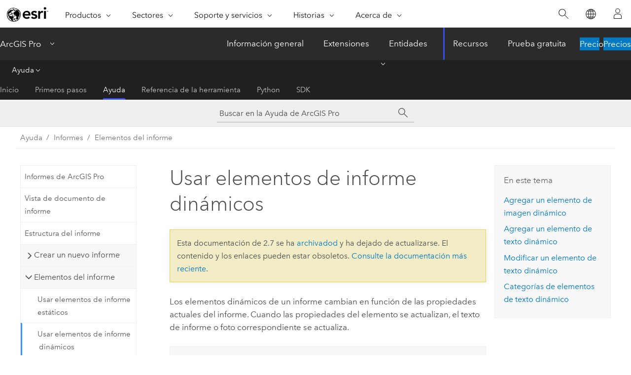

--- FILE ---
content_type: text/html; charset=UTF-8
request_url: https://pro.arcgis.com/es/pro-app/2.7/help/reports/dynamic-report-elements.htm
body_size: 41754
content:


<!DOCTYPE html>
<!--[if lt IE 7]>  <html class="ie lt-ie9 lt-ie8 lt-ie7 ie6" dir="ltr"> <![endif]-->
<!--[if IE 7]>     <html class="ie lt-ie9 lt-ie8 ie7" dir="ltr"> <![endif]-->
<!--[if IE 8]>     <html class="ie lt-ie9 ie8" dir="ltr"> <![endif]-->
<!--[if IE 9]>     <html class="ie ie9" dir="ltr"> <![endif]-->
<!--[if !IE]><!--> <html dir="ltr" lang="es"> <!--<![endif]-->
<head>
<meta name="DuckDuckBot" content="noindex,nofollow">
<meta name="Applebot" content="noindex,nofollow">
<meta name="Slurp" content="noindex,nofollow">
<meta name="Googlebot" content="noindex,nofollow">
<meta name="Bingbot" content="noindex,nofollow">
<meta name="facebot" content="noindex,nofollow">
<meta name="Baiduspider" content="noindex,nofollow">
<link rel="canonical" href="https://pro.arcgis.com/es/pro-app/latest/help/reports/dynamic-report-elements.htm">
    <meta charset="utf-8">
    <title>Usar elementos de informe dinámicos&mdash;Nuevas características y mejoras que se han agregado en esta versión. | Documentación</title>
    <meta content="IE=edge,chrome=1" http-equiv="X-UA-Compatible">

    <script>
      var appOverviewURL = "/content/esri-sites/en-us/arcgis/products/arcgis-pro/overview";
    </script>

    <script>
      var docConfig = {
        locale: 'es'
        ,localedir: 'es'
        ,langSelector: ''
        
        ,relativeUrl: false
        

        ,searchformUrl: '/search/'
        ,tertiaryNavIndex: '2'

        
      };
    </script>
	 


    
    <!--[if lt IE 9]>
      <script src="/cdn/js/libs/html5shiv.js" type="text/javascript"></script>
      <script src="/cdn/js/libs/selectivizr-min.js" type="text/javascript"></script>
      <script src="/cdn/js/libs/json2.js" type="text/javascript"></script>
      <script src="/cdn/js/libs/html5shiv-printshiv.js" type="text/javascript" >

    <![endif]-->

     <!--[if lt IE 11]>
    <script>
      $$(document).ready(function(){
        $$(".hideOnIE").hide();
      });
    </script>
    <![endif]-->
	<meta name="viewport" content="width=device-width, user-scalable=no">
	<link href="/assets/img/favicon.ico" rel="shortcut icon" >
	<link href="/assets/css/screen.css" media="screen" rel="stylesheet" type="text/css" />
	<link href="/cdn/calcite/css/documentation.css" media="screen" rel="stylesheet" type="text/css" />
	<link href="/assets/css/print.css" media="print" type="text/css" rel="stylesheet" />

	<!--
	<link href="/assets/css/screen_l10n.css" media="screen" rel="stylesheet" type="text/css" />
	<link href="/assets/css/documentation/base_l10n.css" media="screen" rel="stylesheet" type="text/css" />
	<link href="/assets/css/print_l10n.css" media="print" type="text/css" rel="stylesheet" />
	-->
	<script src="/cdn/js/libs/latest/jquery.latest.min.js" type="text/javascript"></script>
    <script src="/cdn/js/libs/latest/jquery-migrate-latest.min.js" type="text/javascript"></script>
	<script src="/cdn/js/libs/jquery.cookie.js" type="text/javascript"></script>
	<link href="/cdn/css/colorbox.css" media="screen" rel="stylesheet" type="text/css" />
	<link href="/cdn/css/colorbox_l10n.css" media="screen" rel="stylesheet" type="text/css" />
	<script src="/cdn/js/libs/jquery.colorbox-min.js" type="text/javascript"></script>
	<script src="/assets/js/video-init.js" type="text/javascript"></script>
	<script src="/assets/js/sitecfg.js" type="text/javascript"></script>
	
		<script src="/assets/js/signIn.js" type="text/javascript"></script>
	

	<!--- Language Picker -->
	<script src="/assets/js/locale/l10NStrings.js" type="text/javascript"></script>
	
		<script src="/assets/js/locale/langSelector.js" type="text/javascript"></script>
	

	<script src="/assets/js/calcite-web.js" type="text/javascript"></script>



  <!--- search MD -->
    <META name="description" content="Agregue y modifique elementos dinámicos en un informe."><META name="last-modified" content="2021-1-8"><META name="product" content="arcgis-pro"><META name="version" content="pro2.7"><META name="search-collection" content="help"><META name="search-category" content="help-general"><META name="subject" content="DATA"><META name="sub_category" content="ArcGIS Pro"><META name="content_type" content="Help Topic"><META name="subject_label" content="DATA"><META name="sub_category_label" content="ArcGIS Pro"><META name="content_type_label" content="Tema de ayuda"><META name="content-language" content="es">
    <!--- search MD -->
      
    <!-- Add in Global Nav -->
    <link rel="stylesheet" href="//webapps-cdn.esri.com/CDN/components/global-nav/css/gn.css" />
    <!--<script src="//webapps-cdn.esri.com/CDN/components/global-nav/test_data.js"></script>-->
    <script src="//webapps-cdn.esri.com/CDN/components/global-nav/js/gn.js"></script>
    <!-- End Add in Global Nav -->

</head>

<!--
      pub: GUID-C6C594DB-8787-435D-867E-523395715294=10
      tpc: GUID-43B314EF-D35E-4C98-B9EA-204FDFCE3187=6
      -->


<!-- variable declaration, if any -->

<body class="claro es pro esrilocalnav">
  <!-- Secondary nav -->
  <script>
     insertElem("div", "local-navigation", '<nav id="second-nav" navtype="existingNavigation" domain="'+_esriAEMHost+'" path="'+appOverviewURL+'"></nav>' )
  </script>

  
<!-- End of drawer -->

  
  <div class="wrapper">
      <!--googleoff: all-->


      <div id="skip-to-content">
        <!--googleoff: all-->
        <div class="search">
        <div class="esri-search-box">
          <div class="search-component">
            <form id="helpSearchForm">
              <input class="esri-search-textfield leader" name="q" placeholder="Buscar en la Ayuda de ArcGIS Pro" autocapitalize="off" autocomplete="off" autocorrect="off" spellcheck="false">
  <input type="hidden" name="collection" value="help" />
  <input type="hidden" name="product" value="arcgis-pro" />
  <input type="hidden" name="version" value="pro2.7" />
  <input type="hidden" name="language" value="es" />
  <button class="esri-search-button-submit" type="submit"></button>
            </form>
          </div>
        </div>
      </div>
        <!--googleon: all-->
       
        <!-- content goes here -->
        <div class="grid-container ">
          

            
              
  <!--BREADCRUMB-BEG--><div id="bigmac" class="sticky-breadcrumbs trailer-2" data-spy="affix" data-offset-top="180"> </div><!--BREADCRUMB-END-->
  <!--googleoff: all-->
    <div class="column-5 tablet-column-12 trailer-2 ">
      <aside class="js-accordion accordion reference-index" aria-live="polite" role="tablist">
        <div></div>
      </aside>

      <div class="js-sticky scroll-show tablet-hide leader-1 back-to-top" data-top="0" style="top: 0px;">
        <a href="#" class="btn btn-fill btn-clear">Volver al principio</a>
      </div>
    </div>
  <!--googleon: all-->
  
            
            
            
	
		<div class="column-13  pre-1 content-section">
	
		<header class="trailer-1"><h1>Usar elementos de informe dinámicos</h1></header>

		 
	<!--googleoff: all-->
	
		
				<aside id="main-toc-small" class="js-accordion accordion tablet-show trailer-1">
			      <div class="accordion-section">
			        <h4 class="accordion-title">En este tema</h4>
			        <div class="accordion-content list-plain">
			          <ol class="list-plain pre-0 trailer-0"><li><a href="#ESRI_SECTION1_6FB00D0165304F1FB11D147F86031FBA">Agregar un elemento de imagen dinámico</a></li><li><a href="#ESRI_SECTION1_C439002F1E3E43108EF7BC40E63E847D">Agregar un elemento de texto dinámico</a></li><li><a href="#ESRI_SECTION1_38083970A49546C19C301F6F4B751F54">Modificar un elemento de texto dinámico</a></li><li><a href="#ESRI_SECTION1_88476B8CE74D45708857742F1312972F">Categorías de elementos de texto dinámico</a></li></ol>
			        </div>
			      </div>
			     </aside>
		
    
   <!--googleon: all-->


		<main>
			
	
    	
    


			
<p id="GUID-2916CEAC-7CAF-4DA2-85AA-48E694AE577C">Los elementos dinámicos de un informe cambian en función de las propiedades actuales del informe. Cuando las propiedades del elemento se actualizan, el texto de informe o foto correspondiente se actualiza.  <div class="panel trailer-1 note" id="GUID-C6A59039-2792-4E67-8D4A-165F6616A6E1"><h5 class="icon-ui-comment trailer-0">Nota:</h5><p id="GUID-D8E3AE17-B195-408A-AEE7-ACE7D58AA6F2">Los elementos dinámicos utilizados en un informe no pasan a <a class="xref xref" href="/es/pro-app/2.7/help/reports/include-a-supplemental-page.htm">páginas complementarias</a>. Los que se originan en una página complementaria reflejan sus propiedades de creación, en lugar de las propiedades del informe.</p></div></p><p id="GUID-A878E5CB-918F-4D3A-8535-20ADB945E30A">Agregue una foto dinámica a un informe para mejorar su apariencia mostrando una imagen capturada a lo largo de los datos de atributos.</p><p id="GUID-DF2E799F-DBB0-414C-8605-CA3347E59AA9">Puede agregar texto dinámico para aspectos como la ruta de archivo de un proyecto, la fecha en que se exportó un informe o una estadística de resumen. </p><p id="GUID-3E22C5B2-35E9-439C-BEA9-F101336448F6">Los elementos de texto dinámico utilizan etiquetas de formato, similares a las de HTML, de forma que puede combinar texto tanto dinámico como estático en un único elemento de texto y aplicar las opciones de formato disponibles para personalizar la visualización de texto resultante.  Cuando se agrega texto dinámico a un informe, solo aparece la etiqueta. El valor real se muestra cuando se exporta el informe a un PDF.   Puede formatear las propiedades de texto de los elementos de texto dinámico, como fuente, tamaño, color y posición, o puede <a class="xref xref" esrisubtype="extrel" hrefpfx="/es/pro-app/2.7/help" href="/es/pro-app/2.7/help/layouts/add-and-modify-dynamic-text.htm">editar las etiquetas de formato</a> para modificar el valor de salida.</p><p id="GUID-38B8547F-7886-4479-BE18-757E86D3A068">Lo siguiente es un ejemplo de etiqueta de texto dinámico para números de página tal como se muestran en el cuadro <span class="uicontrol">Vista de texto</span> <img purpose="img" placement="inline" alt="Text View" title="Text View" src="GUID-1612A08C-152F-46BE-AB44-AFE09C5A089B-web.png"> en el panel <span class="uicontrol">Formatear texto</span>:</p><p id="GUID-E9C3931F-E640-4AD9-99F2-8B62B540F1DC"><span class="usertext">Page &lt;dyn type="report" property="current-page"/&gt; of &lt;dyn type="report" property="total-pages"/&gt;</span></p><p id="GUID-2EC6F73A-DBEB-4EA7-9CDB-1DEC442F685A">  En la <span class="uicontrol">Vista de etiquetas</span> <img purpose="img" placement="inline" alt="Tag View" title="Tag View" src="GUID-26BB0C2A-531B-466E-A8A1-38EB41E81A6D-web.png">, las etiquetas se contraen en botones. Haga clic en los botones para cambiar el valor que se va a utilizar. En la vista de informe, verá el resultado siguiente:</p><p id="GUID-FFEE78FE-D2C2-412A-AF22-54C89FB7A4D0"><span class="usertext">Page {Current Page} of {Total pages}</span></p><section class="section1 padded-anchor" id="ESRI_SECTION1_6FB00D0165304F1FB11D147F86031FBA" purpose="section1"><h2>Agregar un elemento de imagen dinámico</h2><p id="GUID-AB657B56-B797-4E11-B754-54D55D2FBA93">Cuando haya <a class="xref xref" esrisubtype="extrel" hrefpfx="/es/pro-app/2.7/help" href="/es/pro-app/2.7/help/layouts/add-and-modify-graphics-and-text.htm">agregado una imagen</a>, puede configurarla para que se actualice dinámicamente para cada página. Para ello, haga doble clic en la imagen para abrir el panel <span class="uicontrol">Imagen de formato</span>. De manera predeterminada, está definida la opción <span class="uicontrol">Ruta sencilla</span>, lo que significa que la imagen proviene de una única ubicación de archivo y no se actualiza a medida que cambian las páginas de series de mapas. Elija la opción <span class="uicontrol">Dinámica</span> para actualizar el elemento de imagen de cada página.<div class="panel trailer-1 note" id="GUID-34550098-5F0F-421D-9CBC-5C61B4C8EB5D"><h5 class="icon-ui-comment trailer-0">Nota:</h5><p id="GUID-2E31291D-AABE-4633-94E5-7846E0E32D4D">Las imágenes dinámicas solo están disponibles para <a class="xref xref" esrisubtype="extrel" hrefpfx="/es/pro-app/2.7/help" href="/es/pro-app/2.7/help/layouts/spatial-map-series.htm">diseños de series de mapas espaciales</a> e <a class="xref xref" href="/es/pro-app/2.7/help/reports/reports-in-arcgis-pro.htm">informes</a>. En otros casos, esta opción no está disponible.</p></div></p><p id="GUID-66BEFB33-B164-43ED-8807-5FCED50A1BC2"> La opción <span class="uicontrol">Dinámica</span> le permite hacer referencia a imágenes en la capa de índice incluidas como <a class="xref xref" esrisubtype="extrel" hrefpfx="/es/pro-app/2.7/tool-reference" href="/es/pro-app/2.7/tool-reference/data-management/an-overview-of-the-attachments-toolset.htm">adjuntos</a>, campos ráster, URL o rutas de archivos. Si el valor del campo está vacío para una entidad de índice concreta, no se muestra ninguna imagen.</p><p id="GUID-C5E54A87-FB4F-42F1-BB56-5A12C0A9D40F">Para definir una imagen dinámica, elija el campo que contiene el adjunto o ráster en el menú desplegable. Si el campo no muestra el nombre completo de la imagen o si hay imágenes disponibles de varios campos, puede definir una <a class="xref xref" href="https://developers.arcgis.com/arcade/">expresión de Arcade</a> para especificar la imagen correcta. Haga clic en el botón <span class="uicontrol">Expresión</span> <img purpose="img" placement="inline" alt="Establecer una expresión" title="Establecer una expresión" src="GUID-85F7A5FD-A011-49C4-A030-A7281AE33613-web.png"> para abrir el constructor de expresiones y escribir la expresión de Arcade. </p><p id="GUID-D0C45E06-E236-4C7D-9EBD-63C7BEA260E6">A continuación, se muestra un ejemplo de expresión de Arcade que crea una URL de imagen concatenando dos campos y utilizando un texto estático para proporcionar el formato de URL correcto:  </p><section class="codeblock padded-anchor" purpose="codeblock"><div class="codeblockdesc" purpose="codeblockdesc"><p id="GUID-D8F04D1C-7911-4DD2-8EF2-1A682C3D0753">Concatene dos campos y agregue texto estático para generar una URL.</p></div><div class="codeblockbody"><pre><code class="other no-highlight">&quot;https://&quot; + $feature.DomainName + TextFormatting.BackwardSlash + $feature.URLFileName + &quot;.jpg&quot;</code></pre></div></section></section><section class="section1 padded-anchor" id="ESRI_SECTION1_C439002F1E3E43108EF7BC40E63E847D" purpose="section1"><h2>Agregar un elemento de texto dinámico</h2><p id="GUID-8EB3025A-FB97-4720-9A61-49DC88B1B6EB">Siga estos pasos para agregar un elemento de texto dinámico a un informe:</p><section class="wfsteps padded-anchor" purpose="wfsteps"><div class="steps" id="ESRI_STEPS_B3EC4387A13143B395F1A30144E38C74"><ol class="list-numbered" purpose="ol"><li purpose="step" id="ESRI_STEP_3CD44B9D4D1B4928AD5FB194BF6E2549"><span purpose="cmd">Elija la sección en el informe en el que se agregará el texto dinámico.</span></li><li purpose="step" id="ESRI_STEP_53C951A7074048EAA5DE408BC0AE96CD"><span purpose="cmd">En la pestaña <span class="uicontrol">Insertar</span>, en el grupo <span class="uicontrol">Texto</span>, haga clic en <span class="uicontrol">Texto dinámico</span> <img purpose="img" placement="inline" alt="Add Dynamic Text" title="Add Dynamic Text" src="GUID-0B587471-C848-4DD9-B9B0-7F104DE953D9-web.png">.</span></li><li purpose="step" id="ESRI_STEP_062D0AB48AB149079DA73F3AF6B1ADEB"><span purpose="cmd">Seleccione un elemento de texto dinámico de la galería.</span><div class="info" purpose="info"><p id="GUID-46E57860-B0C8-440F-A2B1-C3D2D4A0EF47">El uso de la galería es la forma más común de agregar un elemento de texto dinámico, pero también se puede escribir un elemento de texto dinámico directamente en el panel <span class="uicontrol">Formatear texto</span>.</p></div></li><li purpose="step" id="ESRI_STEP_EED90AA7E24147BAABBD15A030811BB4"><span purpose="cmd">En la vista de informe, haga clic para colocar el elemento de texto dinámico en la sección seleccionada del informe.</span><div class="info" purpose="info"><p id="GUID-C0EB8385-F909-4BAF-83CA-F41639C8063C">También puede hacer clic y arrastrar un cuadro para colocar un elemento de texto dinámico.</p></div></li></ol></div></section></section><section class="section1 padded-anchor" id="ESRI_SECTION1_38083970A49546C19C301F6F4B751F54" purpose="section1"><h2>Modificar un elemento de texto dinámico</h2><p id="GUID-B900A6D8-09A5-4105-BAA1-08B0492D1800">Una vez que haya agregado un elemento de texto dinámico a un informe, puede cambiar la apariencia del texto o editar la sintaxis de las etiquetas de formato para actualizar el valor de salida. Hay tres formas de modificar un elemento de texto dinámico en un informe:<ul purpose="ul" id="UL_A0BE6B01EF9D48ED9F83304501A98A23"><li purpose="li" id="LI_B7204DD4105D4533BFACE2C123167010">Dentro de la pestaña <span class="uicontrol">Texto</span>, en la pestaña <span class="uicontrol">Formato</span>, puede modificar el símbolo de texto, el tamaño y la posición.</li><li purpose="li" id="LI_EAD28CF592F24E299FDFAA7463B0264B">En el panel <span class="uicontrol">Contenido</span>, amplíe la sección de informe y haga doble clic en el elemento de texto dinámico para abrir el panel <span class="uicontrol">Formatear texto</span> y ver y editar la etiqueta de texto dinámico.<div class="panel trailer-1" id="GUID-4D6362FC-B29E-4632-BF19-C3CB0987B3C6"><h5 class="icon-ui-description trailer-0">Sugerencia:</h5><p id="GUID-5E89060F-64EA-412E-BBC3-FB6B10C21F6D">Se recomienda que la galería de símbolos de texto se visualice por categoría, ya que esto permite que los elementos de los informes se agrupen por categoría de estilo en lugar de como una sola lista larga.</p></div></li><li purpose="li" id="LI_A9DCDE9460324BE1BB30FB1F5010C822">Haga doble clic en el elemento de texto dinámico de la vista de informe y escriba directamente en la vista el nuevo texto o las nuevas etiquetas de texto del elemento. Haga clic en un punto situado fuera del elemento seleccionado para confirmar los cambios.</li></ul></p><p id="GUID-56C637B4-DDEB-40BC-B35B-C8FF21EEB072">Las etiquetas de texto dinámico se muestran en el panel <span class="uicontrol">Elemento</span> en <span class="uicontrol">Vista de etiqueta</span> <img purpose="img" placement="inline" alt="Tag View" title="Tag View" src="GUID-26BB0C2A-531B-466E-A8A1-38EB41E81A6D-web.png"> o <span class="uicontrol">Vista de texto</span> <img purpose="img" placement="inline" alt="Text View" title="Text View" src="GUID-1612A08C-152F-46BE-AB44-AFE09C5A089B-web.png">.   El botón <span class="uicontrol">Vista de etiquetas</span> <img purpose="img" placement="inline" alt="Tag View" title="Tag View" src="GUID-26BB0C2A-531B-466E-A8A1-38EB41E81A6D-web.png"> representa el elemento de texto dinámico.  Haga clic en él para editar la etiqueta de formato en el cuadro de entrada.  Haga clic en el botón <span class="uicontrol">Vista de texto</span> <img purpose="img" placement="inline" alt="Text View" title="Text View" src="GUID-1612A08C-152F-46BE-AB44-AFE09C5A089B-web.png"> para mostrar el texto sin formato del texto dinámico completo junto con cualquier texto estático.</p></section><section class="section1 padded-anchor" id="ESRI_SECTION1_88476B8CE74D45708857742F1312972F" purpose="section1"><h2>Categorías de elementos de texto dinámico</h2><p id="GUID-743CA296-8190-4890-BE91-4D268A97C818">Las etiquetas de texto dinámico se clasifican en categorías.  Los informes admiten las categorías siguientes de etiquetas agrupadas:<ul purpose="ul" id="UL_DEF56049EF1E45A8BD2F0961D0D2132E"><li purpose="li" id="LI_14B9B5AAA4E94A84978AF224C6208BCF">Informe: devuelve los valores de propiedades del informe actual</li><li purpose="li" id="LI_E51B093489EC46719A7F9161E91397F5">Sistema: devuelve la fecha y hora actuales o los valores de propiedad de usuario</li><li purpose="li" id="LI_3F47EB5EF0FA49178FCAABD33066A873">Número de página: devuelve el número de página y los valores de propiedad de recuento</li><li purpose="li" id="LI_3E57D475BB6C41D7819A087F3C3D0ED0">Proyecto: devuelve los valores de las propiedades del proyecto</li> </ul></p><p id="GUID-A1C70951-01B6-4B51-B8F8-7FCE35AB6A67">Entre las etiquetas específicas de informe adicionales están las siguientes:<ul purpose="ul" id="UL_917209D8EB47431BB3F0F24866021632"><li purpose="li" id="LI_F7C13DA1E57348568471C8DC44BCBE6C"><a class="xref xref" href="/es/pro-app/2.7/help/reports/calculate-summary-statistics-in-a-report.htm">Estadísticas de resumen</a>: devuelve el valor estadístico solicitado para el informe</li><li purpose="li" id="LI_14E6F3F25ECC49C78BD86DB9A41323F5">Valor de campo: devuelve el valor de campo solicitado para ese registro</li></ul><div class="panel trailer-1 note" id="GUID-57DB0070-9435-4AEB-B24F-F8844A8E965D"><h5 class="icon-ui-comment trailer-0">Nota:</h5><p id="GUID-5D6ABC12-725B-4522-A8A9-22339707BA18">Los valores de campo se agregan manualmente en la sección <span class="uicontrol">Detalles</span> y en las secciones <span class="uicontrol">Encabezado de grupo</span>.  Las estadísticas de resumen se incluyen en todas las secciones <span class="uicontrol">Pie de grupo</span> y <span class="uicontrol">Pie de informe</span>.  Estadísticas adicionales pueden <a class="xref xref" href="/es/pro-app/2.7/help/reports/calculate-summary-statistics-in-a-report.htm#GUID-E20BB96C-E24F-482E-A8EA-9BBA3FDEFF66">agregarse directamente desde la cinta</a> tras la creación del informe.</p></div></p><section class="section2 padded-anchor" id="ESRI_SECTION2_C07314ED9FAD4609B1F0C8EA3EA281F5" purpose="section2"><h3>Etiquetas de informe</h3><p id="GUID-2CB173A3-536E-425F-8BD5-5E7F5DAEA279">Etiquetas con type=<span class="usertext">"layout"</span> pueden utilizarse tanto en los <a class="xref xref" esrisubtype="extrel" hrefpfx="/es/pro-app/2.7/help" href="/es/pro-app/2.7/help/layouts/add-and-modify-dynamic-text.htm">diseños</a> como en los informes. En la tabla siguiente se enumeran las etiquetas disponibles para los datos de los informes:<h4 class="table title">Informar</h4><div class="overflow-auto"><table class="tablexyz lined-rows lined-columns bordered  
            always-wrap
          "><colgroup width="150"></colgroup><colgroup width="*"></colgroup><thead><tr><th colspan="1">Description</th><th colspan="1">Ejemplo de sintaxis</th></tr></thead><tbody class="align-middle"><tr class="align-middle"><td outputclass="" purpose="entry" rowspan="1" colspan="1"><p id="GUID-B6A96C1B-07E1-4607-BFAA-A2536CF8E6C4">Fecha de exportación</p></td><td outputclass="" purpose="entry" rowspan="1" colspan="1"><p id="GUID-C4513599-ED4B-4383-A5D2-FE733860882B"><span class="usertext">&lt;dyn type="layout" name="ReportName" property="dateExported" format= "short|short"/&gt;</span></p></td></tr><tr class="align-middle"><td outputclass="" purpose="entry" rowspan="1" colspan="1"><p id="GUID-85773736-D0EF-441F-91A7-B8575FCC0382">Metadatos</p></td><td outputclass="" purpose="entry" rowspan="1" colspan="1"><p id="GUID-482C80B0-4E94-4E9E-81B9-8819F73ABD0D">Cuando selecciona esta opción en el menú, se inserta un elemento de texto que contiene un conjunto de etiquetas de metadatos. Consulte la tabla de metadatos de informe para obtener más información.</p></td></tr><tr class="align-middle"><td outputclass="" purpose="entry" rowspan="1" colspan="1"><p id="GUID-1D14B9A7-8518-4F79-A0C5-32ECE3E72F02">Nombre</p></td><td outputclass="" purpose="entry" rowspan="1" colspan="1"><p id="GUID-F86F6E7E-92FB-479A-BBE7-9C693BC22071"><span class="usertext">&lt;dyn type="layout" name="ReportName" property="name"/&gt;</span></p></td></tr></tbody><caption></caption></table></div><h4 class="table title">Reportar metadatos</h4><div class="overflow-auto"><table class="tablexyz lined-rows lined-columns bordered  
            always-wrap
          "><colgroup width="150"></colgroup><colgroup width="*"></colgroup><thead><tr><th colspan="1">Description</th><th colspan="1">Ejemplo de sintaxis</th></tr></thead><tbody class="align-middle"><tr class="align-middle"><td outputclass="" purpose="entry" rowspan="1" colspan="1"><p id="GUID-714EC72B-97C5-4502-A0FB-354626C5D87E">Título</p></td><td outputclass="" purpose="entry" rowspan="1" colspan="1"><p id="GUID-860C6BE9-28D4-46C2-9B1F-E8F06AE43613"><span class="usertext">&lt;dyn type="layout" property="metadata" attribute="title"/&gt;</span></p></td></tr><tr class="align-middle"><td outputclass="" purpose="entry" rowspan="1" colspan="1"><p id="GUID-64217412-9B07-438B-91DB-86E425DF04DA">Etiquetas</p></td><td outputclass="" purpose="entry" rowspan="1" colspan="1"><p id="GUID-242BE5FD-A6FE-4AC8-9EA2-3852ECF1977E"><span class="usertext">&lt;dyn type="layout" property="metadata" attribute="tags"/&gt;</span></p></td></tr><tr class="align-middle"><td outputclass="" purpose="entry" rowspan="1" colspan="1"><p id="GUID-E0F62428-AE81-4588-BD8E-F144A9DDD36A">Resumen</p></td><td outputclass="" purpose="entry" rowspan="1" colspan="1"><p id="GUID-5F191FFE-7C0F-4CE3-B889-FE4CC5BD224B"><span class="usertext">&lt;dyn type="layout" property="metadata" attribute="summary"/&gt;</span></p></td></tr><tr class="align-middle"><td outputclass="" purpose="entry" rowspan="1" colspan="1"><p id="GUID-A00DAF51-0562-4D0B-941B-3E6D859F7354">Description</p></td><td outputclass="" purpose="entry" rowspan="1" colspan="1"><p id="GUID-9D45B58C-21FD-41F9-B37B-09A8C421A58F"><span class="usertext">&lt;dyn type="layout" property="metadata" attribute="description"/&gt;</span></p></td></tr><tr class="align-middle"><td outputclass="" purpose="entry" rowspan="1" colspan="1"><p id="GUID-F7D9E1C8-65E4-4BA1-AEE7-499EA19F58BF">Créditos</p></td><td outputclass="" purpose="entry" rowspan="1" colspan="1"><p id="GUID-BA48EFC0-D67B-4DFE-B9BA-757D1D56EE08"><span class="usertext">&lt;dyn type="layout" property="metadata" attribute="credits"/&gt;</span></p></td></tr><tr class="align-middle"><td outputclass="" purpose="entry" rowspan="1" colspan="1"><p id="GUID-93B5C64C-0F8C-447B-9327-4384C9CC4B17">Límite de uso</p></td><td outputclass="" purpose="entry" rowspan="1" colspan="1"><p id="GUID-05BE58E8-445C-491E-8932-DEEE9B24926D"><span class="usertext">&lt;dyn type="layout" property="metadata" attribute="uselimit"/&gt;</span></p></td></tr></tbody><caption></caption></table></div></p></section><section class="section2 padded-anchor" id="ESRI_SECTION2_8129FC8AACB74BE7AD50F17D3DE862D9" purpose="section2"><h3>Etiquetas de sistema</h3><p id="GUID-72903313-0465-4EEF-B537-087A7322D6EE">En la tabla siguiente se enumeran las etiquetas disponibles para la información del sistema:<h4 class="table title">Sistema</h4><div class="overflow-auto"><table class="tablexyz lined-rows lined-columns bordered  
            always-wrap
          "><colgroup width="150"></colgroup><colgroup width="*"></colgroup><thead><tr><th colspan="1">Description</th><th colspan="1">Ejemplo de sintaxis</th></tr></thead><tbody class="align-middle"><tr class="align-middle"><td outputclass="" purpose="entry" rowspan="1" colspan="1"><p id="GUID-9834049E-AD18-43D2-A051-ED4029F7E215"> Hora actual</p></td><td outputclass="" purpose="entry" rowspan="1" colspan="1"><p id="GUID-D002CD00-C09D-4438-BDFB-364987B3998E"><span class="usertext">&lt;dyn type="time" format=""/&gt;</span></p></td></tr><tr class="align-middle"><td outputclass="" purpose="entry" rowspan="1" colspan="1"><p id="GUID-3F63DE62-611C-4FA6-ADA7-90FF13280CB5">Usuario</p></td><td outputclass="" purpose="entry" rowspan="1" colspan="1"><p id="GUID-289F81C1-7101-4D81-A3A8-0CB0BA40AB6A"><span class="usertext">&lt;dyn type="user"/&gt;</span></p></td></tr></tbody><caption></caption></table></div><div class="panel trailer-1 note" id="GUID-9E9496FB-85BB-4A75-A770-7E854B0E290C"><h5 class="icon-ui-comment trailer-0">Nota:</h5><p id="GUID-71F3C40A-0C1D-4984-9470-5A0743177748">Al seleccionar <span class="uicontrol">Hora actual</span> en la galería <span class="uicontrol">Texto dinámico</span> de la pestaña <span class="uicontrol">Insertar</span>, se insertará un texto con las etiquetas de fecha actual y hora actuales.  El resultado en el panel <span class="uicontrol">Formatear texto</span> es <span class="usertext">Hora actual: &lt;dyn type="date" format=""/&gt; &lt;dyn type="time" format=""/&gt;</span>. Los valores de texto dinámico de fecha y hora pueden <a class="xref xref" esrisubtype="extrel" hrefpfx="/es/pro-app/2.7/help" href="/es/pro-app/2.7/help/layouts/date-and-time-dynamic-text.htm">formatearse de muchas maneras</a>.</p></div></p></section><section class="section2 padded-anchor" id="ESRI_SECTION2_5180686A67664D8CAC5316E6FC7B17B0" purpose="section2"><h3>Etiquetas de número de página</h3><p id="GUID-3DFE8DE1-A226-4FA6-B698-7696659B8A5B">Las siguientes etiquetas están disponibles para la información de número de página:<h4 class="table title">Número de página</h4><div class="overflow-auto"><table class="tablexyz lined-rows lined-columns bordered  
            always-wrap
          "><colgroup width="150"></colgroup><colgroup width="*"></colgroup><thead><tr><th colspan="1">Description</th><th colspan="1">Ejemplo de sintaxis</th></tr></thead><tbody class="align-middle"><tr class="align-middle"><td outputclass="" purpose="entry" rowspan="1" colspan="1"><p id="GUID-ED57CC77-DE10-4CCC-A913-859814D76816">Número de página</p></td><td outputclass="" purpose="entry" rowspan="1" colspan="1"><p id="GUID-D5B7FB22-E64C-418B-B26A-6271BB50A2BC"><span class="usertext">&lt;dyn type="report" property="current-page"/&gt;</span></p></td></tr><tr class="align-middle"><td outputclass="" purpose="entry" rowspan="1" colspan="1"><p id="GUID-15F87DBD-EC3B-4317-94EB-B4162941BA0F">Conteo de página</p></td><td outputclass="" purpose="entry" rowspan="1" colspan="1"><p id="GUID-77B6C91C-8F03-4504-B77B-816F46E3996E"><span class="usertext">&lt;dyn type="report" property="total-pages"/&gt;</span></p></td></tr><tr class="align-middle"><td outputclass="" purpose="entry" rowspan="1" colspan="1"><p id="GUID-7F2D1B9A-35E2-4D25-871B-D371AFF29E6C">Número de página del recuento</p></td><td outputclass="" purpose="entry" rowspan="1" colspan="1"><p id="GUID-8E3504B2-FFAA-40CC-9CB9-52CE56D14D25"><span class="usertext">&lt;dyn type="report" property="current-page"/&gt; of &lt;dyn type="report" property="total-pages"/&gt;</span></p></td></tr></tbody><caption></caption></table></div></p></section><section class="section2 padded-anchor" id="ESRI_SECTION2_4E1B1715443A4D22AA093F7EA960A24D" purpose="section2"><h3>Etiquetas de proyecto</h3><p id="GUID-4DCE0378-4985-4DD4-898E-27FFF7C6A4AA">Las siguientes etiquetas se utilizan para enumerar en una lista la información basada en la configuración de proyecto actual.  Haga clic en la pestaña <span class="uicontrol">Proyecto</span> y en <span class="uicontrol">Opciones</span> para revisar esta configuración:<h4 class="table title">Proyectar</h4><div class="overflow-auto"><table class="tablexyz lined-rows lined-columns bordered  
            always-wrap
          "><colgroup width="150"></colgroup><colgroup width="*"></colgroup><thead><tr><th colspan="1">Description</th><th colspan="1">Ejemplo de sintaxis</th></tr></thead><tbody class="align-middle"><tr class="align-middle"><td outputclass="" purpose="entry" rowspan="1" colspan="1"><p id="GUID-F38A17EF-8E9C-4B05-ADD3-612967655DDA">Carpeta predeterminada</p></td><td outputclass="" purpose="entry" rowspan="1" colspan="1"><p id="GUID-326DDBD2-D454-4D8E-91A1-8BDE39BD8EA1"><span class="usertext">&lt;dyn type="project" property="defaultFolder"/&gt;</span></p></td></tr><tr class="align-middle"><td outputclass="" purpose="entry" rowspan="1" colspan="1"><p id="GUID-07820DAD-0556-4635-B0F5-FA7FBE34E536">Geodatabase predeterminada</p></td><td outputclass="" purpose="entry" rowspan="1" colspan="1"><p id="GUID-621B0228-AD79-45A0-B136-31641F22F1E1"><span class="usertext">&lt;dyn type="project" property="defaultGeodatabase"/&gt;</span></p></td></tr><tr class="align-middle"><td outputclass="" purpose="entry" rowspan="1" colspan="1"><p id="GUID-B0C279FE-6FB1-4AE2-A347-F2FC42675C41">Caja de herramientas predeterminada</p></td><td outputclass="" purpose="entry" rowspan="1" colspan="1"><p id="GUID-0EE8E0DD-D7F1-4521-B235-2D1A5A1BD80D"><span class="usertext">&lt;dyn type="project" property="defaultToolbox"/&gt;</span></p></td></tr><tr class="align-middle"><td outputclass="" purpose="entry" rowspan="1" colspan="1"><p id="GUID-A86572C2-1E81-45F9-A743-6869F476D3AB">Carpeta</p></td><td outputclass="" purpose="entry" rowspan="1" colspan="1"><p id="GUID-7C6B78C6-BC94-46CB-9EAC-00B14BADCB6E"><span class="usertext">&lt;dyn type="project" property="folder"/&gt;</span></p></td></tr><tr class="align-middle"><td outputclass="" purpose="entry" rowspan="1" colspan="1"><p id="GUID-EFD1C468-1FD7-41CA-AD08-AA5FB6EE03F3">Nombre</p></td><td outputclass="" purpose="entry" rowspan="1" colspan="1"><p id="GUID-E92EF1B4-335B-4600-B7B4-72727A0AF226"><span class="usertext">&lt;dyn type="project" property="name"/&gt;</span></p></td></tr><tr class="align-middle"><td outputclass="" purpose="entry" rowspan="1" colspan="1"><p id="GUID-419DF0D1-DAE0-4E1F-8F7C-35F60CDFCF6C">Ruta</p></td><td outputclass="" purpose="entry" rowspan="1" colspan="1"><p id="GUID-0AFD475B-12F4-4477-9F9F-AC8B7604783E"><span class="usertext">&lt;dyn type="project" property="path"/&gt;</span></p></td></tr><tr class="align-middle"><td outputclass="" purpose="entry" rowspan="1" colspan="1"><p id="GUID-6E07C5CD-88D8-4A86-B00B-777A9B92C848"> Fecha de guardado</p></td><td outputclass="" purpose="entry" rowspan="1" colspan="1"><p id="GUID-56EE0363-811E-4A1C-8FC9-90A8865A7D6B"><span class="usertext">&lt;dyn type="project" property="dateSaved" format="short|short"/&gt;</span></p></td></tr></tbody><caption></caption></table></div></p></section><section class="section2 padded-anchor" id="ESRI_SECTION2_6E21D153A7184C0E80F1E58FDD4B24EB" purpose="section2"><h3>Etiquetas de estadísticas de resumen</h3><p id="GUID-2F8170BA-C176-4AEF-9AC5-D8DB5CDDBE01">Las siguientes etiquetas están disponibles para la información estadística tabular:<h4 class="table title">Resumen de estadísticas</h4><div class="overflow-auto"><table class="tablexyz lined-rows lined-columns bordered  
            always-wrap
          "><colgroup width="150"></colgroup><colgroup width="*"></colgroup><thead><tr><th colspan="1">Description</th><th colspan="1">Ejemplo de sintaxis</th></tr></thead><tbody class="align-middle"><tr class="align-middle"><td outputclass="" purpose="entry" rowspan="1" colspan="1"><p id="GUID-47EF65AC-230F-4521-AD8F-C4EAF5A5E7A1">Recuento</p></td><td outputclass="" purpose="entry" rowspan="1" colspan="1"><p id="GUID-16373F79-D06B-495F-9690-B58A09137207"><span class="usertext">&lt;dyn type="report" property="field-count" field="FieldName"/&gt;</span></p></td></tr><tr class="align-middle"><td outputclass="" purpose="entry" rowspan="1" colspan="1"><p id="GUID-0DD239E7-622A-4829-BE4A-A87D9A945413">Valor medio</p></td><td outputclass="" purpose="entry" rowspan="1" colspan="1"><p id="GUID-352E8A54-4503-4F17-89B6-CBA7C7BD14F6"><span class="usertext">&lt;dyn type="report" property="field-mean" field="FieldName"/&gt;</span></p></td></tr><tr class="align-middle"><td outputclass="" purpose="entry" rowspan="1" colspan="1"><p id="GUID-696BBE27-D1AB-4880-9D0F-9314BF3EBF26">Mediana</p></td><td outputclass="" purpose="entry" rowspan="1" colspan="1"><p id="GUID-883E4228-C1B2-48E5-90C2-8D4821CF27A5"><span class="usertext">&lt;dyn type="report" property="field-median" field="FieldName"/&gt;</span></p></td></tr><tr class="align-middle"><td outputclass="" purpose="entry" rowspan="1" colspan="1"><p id="GUID-9F32795B-D39D-497D-8425-921EFF4A4D81">Máximo</p></td><td outputclass="" purpose="entry" rowspan="1" colspan="1"><p id="GUID-4243CF72-547C-4EAE-ACF9-1E42714773F2"><span class="usertext">&lt;dyn type="report" property="field-max" field="FieldName"/&gt;</span></p></td></tr><tr class="align-middle"><td outputclass="" purpose="entry" rowspan="1" colspan="1"><p id="GUID-57394F31-C5F5-4D8A-8214-F4F1CCFAEDAB">Mínimo</p></td><td outputclass="" purpose="entry" rowspan="1" colspan="1"><p id="GUID-3E33188B-8573-4696-9685-0CAB711A06EB"><span class="usertext">&lt;dyn type="report" property="field-min" field="FieldName"/&gt;</span></p></td></tr><tr class="align-middle"><td outputclass="" purpose="entry" rowspan="1" colspan="1"><p id="GUID-843A4F25-EBCB-4FF7-A83E-02740096909C">Desviación estándar</p></td><td outputclass="" purpose="entry" rowspan="1" colspan="1"><p id="GUID-54CFE4B0-9C73-4EBB-ADB4-FED5CB794119"><span class="usertext">&lt;dyn type="report" property="field-stddev" field="FieldName"/&gt;</span></p></td></tr><tr class="align-middle"><td outputclass="" purpose="entry" rowspan="1" colspan="1"><p id="GUID-3DF15B9B-DD7A-459C-80A5-3F9C0B0FD6FB"> Suma</p></td><td outputclass="" purpose="entry" rowspan="1" colspan="1"><p id="GUID-28D40EA0-A3F5-4C7B-BA10-2F9AD6FE1536"><span class="usertext">&lt;dyn type="report" property="field-sum" field="FieldName"/&gt;</span></p></td></tr></tbody><caption></caption></table></div></p></section></section><section class="section2 leader-1" purpose="relatedtopics"><h4 class="trailer-0">Temas relacionados</h4><ul class="pre-0 trailer-2"><li><a class="xref relatedtopic" href="/es/pro-app/2.7/help/reports/static-report-elements.htm">Usar elementos de informe estáticos</a></li><li><a class="xref relatedtopic" href="/es/pro-app/2.7/help/reports/attachment-report-elements.htm">Incluir adjuntos</a></li><li><a class="xref relatedtopic" href="/es/pro-app/2.7/help/reports/chart-frame-report-elements.htm">Incluir un marco de gráfico</a></li><li><a class="xref relatedtopic" href="/es/pro-app/2.7/help/reports/add-a-related-report.htm">Agregar un informe relacionado</a></li><li><a class="xref relatedtopic" href="/es/pro-app/2.7/help/reports/include-a-supplemental-page.htm">Agregar una página complementaria</a></li></ul></section>
			
				<hr>
				<!--googleoff: all-->
				
	
        
		    <p class="feedback right">
		        <a id="afb" class="icon-ui-contact" href="/feedback/" data-langlabel="feedback-on-this-topic" >¿Algún comentario sobre este tema?</a>
		    </p>
        
	

				<!--googleon: all-->
			
		</main>
	</div>
	
	<!--googleoff: all-->
	
		
			<div id="main-toc-large" class="column-5">
			    <div class="panel font-size--2 tablet-hide trailer-1">
			      <h5 class="trailer-half">En este tema</h5>
			      <ol class="list-plain pre-0 trailer-0"><li><a href="#ESRI_SECTION1_6FB00D0165304F1FB11D147F86031FBA">Agregar un elemento de imagen dinámico</a></li><li><a href="#ESRI_SECTION1_C439002F1E3E43108EF7BC40E63E847D">Agregar un elemento de texto dinámico</a></li><li><a href="#ESRI_SECTION1_38083970A49546C19C301F6F4B751F54">Modificar un elemento de texto dinámico</a></li><li><a href="#ESRI_SECTION1_88476B8CE74D45708857742F1312972F">Categorías de elementos de texto dinámico</a></li></ol>
			    </div>
			    
			    
	  		</div>
		
    
   <!--googleon: all-->




          
        </div>
        <!-- ENDPAGECONTENT -->

      </div>

    </div>  <!-- End of wrapper -->

    <div id="globalfooter"></div>

  <!--googleoff: all-->

  
	<script src="/assets/js/init.js" type="text/javascript"></script>
	<!--<script src="/assets/js/drop-down.js" type="text/javascript"></script>-->
	<script src="/assets/js/search/searchform.js" type="text/javascript"></script>
	<script src="/cdn/js/link-modifier.js" type="text/javascript"></script>
	<script src="/cdn/js/sitewide.js" type="text/javascript"></script>
	<script src="/cdn/js/libs/highlight.pack.js" type="text/javascript"></script>
	<script>hljs.initHighlightingOnLoad();</script>


  
    

  <script src="/cdn/js/affix.js" type="text/javascript"></script>
  <script type="text/javascript">
    $(function () {
          var appendFlg = true;

          $("#bigmac")
          .on("affixed.bs.affix", function (evt) {
            if (appendFlg) {
              $("<a class='crumb' href='#'>Usar elementos de informe dinámicos</a>").insertAfter ($("#bigmac nav a").last());
              appendFlg = false;
            }
          })
          .on ("affix-top.bs.affix", function(evt) {
            if (!appendFlg) {
              $("#bigmac nav a").last().remove();
            }
            appendFlg = true;
          })
    })
  </script>
  
        <script type="text/javascript">
          window.doctoc = {
            pubID: "2325",
            tpcID: "15",
            
            hideToc : false
          }
        </script>

        <script type="text/javascript" src="/es/pro-app/2.7/help/main/1868.js" ></script>
        <script type="text/javascript" src="/es/pro-app/2.7/help/reports/2325.js" ></script>
        <script type="text/javascript" src="/cdn/calcite/js/protoc.js" ></script>

        

  <noscript>
        <p>
            <a href="flisting.htm">flist</a>
        </p>
    </noscript>
    
	<script src="//mtags.arcgis.com/tags-min.js"></script>

  
  
    
    
    <script>
      insertCss(_esriAEMHost+"/etc.clientlibs/esri-sites/components/content/local-navigation/clientlibs.css")
      document.write("<script src='" + _esriAEMHost+"/etc.clientlibs/esri-sites/clientlibs/localNav.js'><\/script>");
    </script>

  </body>
</html>

--- FILE ---
content_type: text/html; charset=UTF-8
request_url: https://pro.arcgis.com/es/pro-app/latest/help/reports/dynamic-report-elements.htm
body_size: 47553
content:


<!DOCTYPE html>
<!--[if lt IE 7]>  <html class="ie lt-ie9 lt-ie8 lt-ie7 ie6" dir="ltr"> <![endif]-->
<!--[if IE 7]>     <html class="ie lt-ie9 lt-ie8 ie7" dir="ltr"> <![endif]-->
<!--[if IE 8]>     <html class="ie lt-ie9 ie8" dir="ltr"> <![endif]-->
<!--[if IE 9]>     <html class="ie ie9" dir="ltr"> <![endif]-->
<!--[if !IE]><!--> <html dir="ltr" lang="es"> <!--<![endif]-->
<head>
    <meta charset="utf-8">
    <title>Usar elementos de informe dinámicos&mdash;ArcGIS Pro | Documentación</title>
    <meta content="IE=edge,chrome=1" http-equiv="X-UA-Compatible">

    <script>
      var appOverviewURL = "/content/esri-sites/en-us/arcgis/products/arcgis-pro/overview";
    </script>

    <script>
      var docConfig = {
        locale: 'es'
        ,localedir: 'es'
        ,langSelector: ''
        
        ,relativeUrl: false
        

        ,searchformUrl: '/search/'
        ,tertiaryNavIndex: '2'

        
      };
    </script>
	 


    
    <!--[if lt IE 9]>
      <script src="/cdn/js/libs/html5shiv.js" type="text/javascript"></script>
      <script src="/cdn/js/libs/selectivizr-min.js" type="text/javascript"></script>
      <script src="/cdn/js/libs/json2.js" type="text/javascript"></script>
      <script src="/cdn/js/libs/html5shiv-printshiv.js" type="text/javascript" >

    <![endif]-->

     <!--[if lt IE 11]>
    <script>
      $$(document).ready(function(){
        $$(".hideOnIE").hide();
      });
    </script>
    <![endif]-->
	<meta name="viewport" content="width=device-width, user-scalable=no">
	<link href="/assets/img/favicon.ico" rel="shortcut icon" >
	<link href="/assets/css/screen.css" media="screen" rel="stylesheet" type="text/css" />
	<link href="/cdn/calcite/css/documentation.css" media="screen" rel="stylesheet" type="text/css" />
	<link href="/assets/css/print.css" media="print" type="text/css" rel="stylesheet" />

	<!--
	<link href="/assets/css/screen_l10n.css" media="screen" rel="stylesheet" type="text/css" />
	<link href="/assets/css/documentation/base_l10n.css" media="screen" rel="stylesheet" type="text/css" />
	<link href="/assets/css/print_l10n.css" media="print" type="text/css" rel="stylesheet" />
	-->
	<script src="/cdn/js/libs/latest/jquery.latest.min.js" type="text/javascript"></script>
    <script src="/cdn/js/libs/latest/jquery-migrate-latest.min.js" type="text/javascript"></script>
	<script src="/cdn/js/libs/jquery.cookie.js" type="text/javascript"></script>
	<link href="/cdn/css/colorbox.css" media="screen" rel="stylesheet" type="text/css" />
	<link href="/cdn/css/colorbox_l10n.css" media="screen" rel="stylesheet" type="text/css" />
	<script src="/cdn/js/libs/jquery.colorbox-min.js" type="text/javascript"></script>
	<script src="/assets/js/video-init.js" type="text/javascript"></script>
	<script src="/assets/js/sitecfg.js" type="text/javascript"></script>
	
		<script src="/assets/js/signIn.js" type="text/javascript"></script>
	
	

	<!--- Language Picker -->
	<script src="/assets/js/locale/l10NStrings.js" type="text/javascript"></script>
	
		<script src="/assets/js/locale/langSelector.js" type="text/javascript"></script>
	

	<script src="/assets/js/calcite-web.js" type="text/javascript"></script>



  <!--- search MD -->
    <META name="description" content="Agregue y modifique elementos dinámicos en un informe."><META name="last-modified" content="2025-11-18"><META name="product" content="arcgis-pro"><META name="version" content="pro3.6"><META name="search-collection" content="help"><META name="search-category" content="help-general"><META name="subject" content="DATA"><META name="sub_category" content="ArcGIS Pro"><META name="content_type" content="Help Topic"><META name="subject_label" content="DATA"><META name="sub_category_label" content="ArcGIS Pro"><META name="content_type_label" content="Tema de ayuda"><META name="content-language" content="es">
    <!--- search MD -->
      
    <!-- Add in Global Nav -->
    <link rel="stylesheet" href="//webapps-cdn.esri.com/CDN/components/global-nav/css/gn.css" />
    <!--<script src="//webapps-cdn.esri.com/CDN/components/global-nav/test_data.js"></script>-->
    <script src="//webapps-cdn.esri.com/CDN/components/global-nav/js/gn.js"></script>
    <!-- End Add in Global Nav -->

</head>

<!--
      pub: GUID-C6C594DB-8787-435D-867E-523395715294=28
      tpc: GUID-43B314EF-D35E-4C98-B9EA-204FDFCE3187=17
      help-ids: []
      -->


<!-- variable declaration, if any -->

<body class="claro es pro esrilocalnav">
  <!-- Secondary nav -->
  <script>
     insertCss(_esriAEMHost+"/etc.clientlibs/esri-sites/components/content/local-navigation/clientlibs.css")
     insertElem("div", "local-navigation", '<nav id="second-nav" navtype="existingNavigation" domain="'+_esriAEMHost+'" path="'+appOverviewURL+'"></nav>' )
  </script>

  
<!-- End of drawer -->

  
  <div class="wrapper">
      <!--googleoff: all-->


      <div id="skip-to-content">
        <!--googleoff: all-->
        <div class="search">
        <div class="esri-search-box">
          <div class="search-component">
            <form id="helpSearchForm">
              <input class="esri-search-textfield leader" name="q" placeholder="Buscar en la Ayuda de ArcGIS Pro" autocapitalize="off" autocomplete="off" autocorrect="off" spellcheck="false" aria-label="Buscar en la Ayuda de ArcGIS Pro">
  <input type="hidden" name="collection" value="help" />
  <input type="hidden" name="product" value="arcgis-pro" />
  <input type="hidden" name="version" value="pro3.6" />
  <input type="hidden" name="language" value="es" />
  <button class="esri-search-button-submit" type="submit" aria-label="Buscar"></button>
            </form>
          </div>
        </div>
      </div>
        <!--googleon: all-->
       
        <!-- content goes here -->
        <div class="grid-container ">
          

            
              
  <!--BREADCRUMB-BEG--><div id="bigmac" class="sticky-breadcrumbs trailer-2" data-spy="affix" data-offset-top="180"> </div><!--BREADCRUMB-END-->
  <!--googleoff: all-->
    <div class="column-5 tablet-column-12 trailer-2 ">
      <aside class="js-accordion accordion reference-index" aria-live="polite" role="tablist">
        <div></div>
      </aside>

      <div class="js-sticky scroll-show tablet-hide leader-1 back-to-top" data-top="0" style="top: 0px;">
        <a href="#" class="btn btn-fill btn-clear">Volver al principio</a>
      </div>
    </div>
  <!--googleon: all-->
  
            
            
            
	
		<div class="column-13  pre-1 content-section">
	
		<header class="trailer-1"><h1>Usar elementos de informe dinámicos</h1></header>

		 
	<!--googleoff: all-->
	
		
				<aside id="main-toc-small" class="js-accordion accordion tablet-show trailer-1">
			      <div class="accordion-section">
			        <h4 class="accordion-title">En este tema</h4>
			        <div class="accordion-content list-plain">
			          <ol class="list-plain pre-0 trailer-0"><li><a href="#ESRI_SECTION1_43A9F6103081473DAC2CD17B1FA5B85D">Agregar más elementos de campo</a></li><li><a href="#ESRI_SECTION1_6FB00D0165304F1FB11D147F86031FBA">Agregar un elemento de imagen dinámica</a></li><li><a href="#ESRI_SECTION1_C439002F1E3E43108EF7BC40E63E847D">Agregar un elemento de texto dinámico</a></li><li><a href="#ESRI_SECTION1_38083970A49546C19C301F6F4B751F54">Modificar un elemento de texto dinámico</a></li><li><a href="#ESRI_SECTION1_88476B8CE74D45708857742F1312972F">Categorías de elementos de texto dinámico</a></li></ol>
			        </div>
			      </div>
			     </aside>
		
    
   <!--googleon: all-->


		<main>
			
	
    	
    


			
<p id="GUID-2916CEAC-7CAF-4DA2-85AA-48E694AE577C">Los elementos dinámicos de un informe cambian en función de las propiedades actuales del informe. Cuando las propiedades del elemento se actualizan, el texto de informe o foto correspondiente se actualiza.<div class="panel trailer-1 note" id="GUID-C6A59039-2792-4E67-8D4A-165F6616A6E1"><h5 class="icon-ui-comment trailer-0">Nota:</h5><p id="GUID-D8E3AE17-B195-408A-AEE7-ACE7D58AA6F2">Los elementos dinámicos utilizados en un informe no pasan a <a class="xref xref" href="/es/pro-app/3.6/help/reports/include-a-supplemental-page.htm">páginas complementarias</a>; sin embargo, puede designar una página complementaria <a class="xref xref" href="/es/pro-app/3.6/help/reports/include-a-supplemental-page.htm#ESRI_SECTION1_96924AFD9ECC44348D05C8D7A67DCE79">para incluir los números de página definidos en el encabezado o el pie de página del informe</a>. Los elementos que se originan en una página complementaria reflejan sus propiedades de creación, en lugar de las propiedades del informe.</p></div></p><p id="GUID-A878E5CB-918F-4D3A-8535-20ADB945E30A">Agregue una foto dinámica a un informe para mejorar su apariencia mostrando una imagen capturada a lo largo de los datos de atributos.</p><p id="GUID-DF2E799F-DBB0-414C-8605-CA3347E59AA9">Puede agregar texto dinámico para aspectos como la ruta de archivo de un proyecto, la fecha en que se exportó un informe o una estadística de resumen.</p><p id="GUID-3E22C5B2-35E9-439C-BEA9-F101336448F6">Los elementos de texto dinámico utilizan etiquetas de formato, similares a las de HTML, de forma que puede combinar texto tanto dinámico como estático en un único elemento de texto y aplicar las opciones de formato disponibles para personalizar la visualización de texto resultante. Cuando se agrega texto dinámico a un informe, solo aparece la etiqueta. El valor real se muestra cuando se exporta el informe a <a class="xref xref" href="/es/pro-app/3.6/help/reports/share-as-a-pdf.htm">un PDF</a> o un archivo <a class="xref xref" href="/es/pro-app/3.6/help/reports/share-as-an-excel-file.htm"><span class="usertext" purpose="path">.xlsx</span></a>. Puede formatear las propiedades de texto de los elementos de texto dinámico, como fuente, tamaño, color y posición, o puede <a class="xref xref" esrisubtype="extrel" hrefpfx="/es/pro-app/3.6/help" href="/es/pro-app/3.6/help/layouts/add-and-modify-dynamic-text.htm">editar las etiquetas de formato</a> para modificar el valor de salida.</p><p id="GUID-38B8547F-7886-4479-BE18-757E86D3A068">Lo siguiente es un ejemplo de etiqueta de texto dinámico para números de página tal como se muestran en el cuadro <span class="uicontrol">Vista de texto</span> <img purpose="img" placement="inline" alt="Text View" title="Text View" src="GUID-1612A08C-152F-46BE-AB44-AFE09C5A089B-web.png" loading="lazy"> en el panel <span class="uicontrol">Formatear texto</span>:</p><p id="GUID-E9C3931F-E640-4AD9-99F2-8B62B540F1DC"><span class="usertext" purpose="codeph">Page &lt;dyn type="report" property="current-page"/&gt; of &lt;dyn type="report" property="total-pages"/&gt;</span></p><p id="GUID-2EC6F73A-DBEB-4EA7-9CDB-1DEC442F685A">En la <span class="uicontrol">Vista de etiquetas</span> <img purpose="img" placement="inline" alt="Tag View" title="Tag View" src="GUID-26BB0C2A-531B-466E-A8A1-38EB41E81A6D-web.png" loading="lazy">, las etiquetas se contraen en botones. Haga clic en los botones para cambiar el valor que se va a utilizar. En la vista de informe, verá el resultado siguiente:</p><p id="GUID-FFEE78FE-D2C2-412A-AF22-54C89FB7A4D0"><span class="usertext" purpose="codeph">Page {Current Page} of {Total pages}</span></p><section class="section1 padded-anchor" id="ESRI_SECTION1_43A9F6103081473DAC2CD17B1FA5B85D" purpose="section1"><h2>Agregar más elementos de campo</h2><p id="GUID-29DA319B-97D3-4647-8801-D777EB211B6C">Tras la creación del informe, pueden agregarse más elementos de campo a una subsección Encabezado de grupo, Detalles o Pie de grupo. Para agregar un elemento de campo, siga estos pasos:</p><section class="wfsteps padded-anchor" purpose="wfsteps"><div class="steps" id="ESRI_STEPS_9D1076E190324877A4E1207E3BC01346"><ol class="list-numbered" purpose="ol"><li purpose="step" id="ESRI_STEP_00268D0172D84DDD89235E8C125C2E62"><span purpose="cmd">Seleccione la subsección para activarla.</span></li><li purpose="step" id="ESRI_STEP_E9082BACA254484D9BF32A811CDAD69A"><span purpose="cmd">En la cinta <span class="uicontrol">Insertar</span>, en el grupo <span class="uicontrol">Datos</span>, haga clic en <span class="uicontrol">Campo</span>.</span><div class="stepresult" purpose="stepresult"><p id="GUID-BE9BD9C4-ECF0-4724-A717-0F9D90647D72">Aparece el cuadro de diálogo <span class="uicontrol">Insertar valor de campo</span>.</p></div></li><li purpose="step" id="ESRI_STEP_B8F01B93A7ED4B189C5976C0781D802B"><span purpose="cmd">En el menú desplegable <span class="uicontrol">Campo</span>, seleccione el campo que desea agregar.</span><div class="info" purpose="info"><p id="GUID-6A7E80F4-CEC0-4A09-9780-EBAFD23E49A1"><div class="panel trailer-1 note" id="GUID-7D4D4E0F-4317-4E7E-A771-D909C73F78A7"><h5 class="icon-ui-comment trailer-0">Nota:</h5><p id="GUID-BF4BC3AA-5A8B-48A7-B020-E6222861499B">Las <a class="xref xref" href="/es/pro-app/3.6/help/reports/customize-report-properties.htm">Expresiones del informe</a> se incluyen en la parte inferior del menú desplegable <span class="uicontrol">Campo</span>.</p></div></p></div></li><li purpose="step" id="ESRI_STEP_51795906D9674C6CB7E73839448E9564"><span purpose="cmd">Opcionalmente, defina el formato de los campos numéricos y de fecha.</span></li><li purpose="step" id="ESRI_STEP_5379E9B7BB3E4CBD94712FB2BA095709"><span purpose="cmd">Si está agregando el campo a la sección Detalles, active la opción <span class="uicontrol">Agregar etiquetas asociadas a encabezado</span> para crear también una etiqueta para el campo en el encabezado anterior.</span></li><li purpose="step" id="ESRI_STEP_C5E7C883EAD64AE1B2F103ED06D3220A"><span purpose="cmd">Haga clic en <span class="uicontrol">Aceptar</span> para cerrar el cuadro de diálogo <span class="uicontrol">Insertar valor de campo</span>.</span></li><li purpose="step" id="ESRI_STEP_62DF1EF2E8474EA8A6C570D04A2D1192"><span purpose="cmd">En la vista del informe, haga clic para colocar el elemento de campo en la subsección activa.</span><div class="info" purpose="info"><p id="GUID-EF15B8FA-8BA7-4B90-A153-245DB4DBAB54">También puede hacer clic y arrastrar un cuadro para colocar el elemento de campo.</p></div></li></ol></div><section class="result padded-anchor" id="ESRI_RESULT_BDEBC2537A2E49C09D280881BA01C9D1" purpose="result"><p id="GUID-847F3B5E-EB06-48F5-A8C1-3AD28DF3D6C9">El elemento de campo y cualquier etiqueta asociada aparecen en la subsección activa.</p></section></section></section><section class="section1 padded-anchor" id="ESRI_SECTION1_6FB00D0165304F1FB11D147F86031FBA" purpose="section1"><h2>Agregar un elemento de imagen dinámica</h2><p id="GUID-66BEFB33-B164-43ED-8807-5FCED50A1BC2">Las imágenes dinámicas le permiten hacer referencia a imágenes en la capa de índice incluidas como campos ráster, URL o rutas de archivo. Si el valor del campo está vacío para una entidad de índice concreta, no se muestra ninguna imagen.</p><p id="GUID-4300C7D3-868E-4CE1-ADDB-6668263EC7C2">Para agregar una imagen dinámica a un informe, siga estos pasos:</p><section class="wfsteps padded-anchor" purpose="wfsteps"><div class="steps" id="ESRI_STEPS_2F5A441EF3D147D5A6DAA99E8AFB8D86"><ol class="list-numbered" purpose="ol"><li purpose="step" id="ESRI_STEP_F7E89147EAA34756917C9BEF8FD6BD6C"><span purpose="cmd">Seleccione la subsección Detalles del informe.</span><div class="info" purpose="info"><p id="GUID-AD0F48B7-9357-4FB3-BFA6-7E0E1F75824E">Las imágenes dinámicas solo están disponibles para las subsecciones Encabezado de grupo, Detalles y Pie de grupo de un informe.</p></div></li><li purpose="step" id="ESRI_STEP_93E6E0D2A95A49E79BCE172611C727DC"><span purpose="cmd">En la pestaña <span class="uicontrol">Insertar</span>, en el grupo <span class="uicontrol">Datos</span>, haga clic en <span class="uicontrol">Imagen dinámica</span> <img purpose="img" placement="inline" alt="Imagen dinámica" title="Imagen dinámica" src="GUID-1635003B-4D21-4F28-B873-5C6D2305FC1A-web.png" loading="lazy">.</span></li><li purpose="step" id="ESRI_STEP_A93B897BF248404293F3CBF09EA81CA8"><span purpose="cmd">En el cuadro de diálogo <span class="uicontrol">Insertar imagen dinámica</span>, elija el campo que contiene el adjunto o ráster de la galería desplegable <span class="uicontrol">Campo</span>.</span></li><li purpose="step" id="ESRI_STEP_CF1F973D02844EBAB5218F04321C2C03"><span purpose="cmd">Como alternativa, si el campo no muestra el nombre completo de la imagen o si hay imágenes disponibles en varios campos, defina una <a target="_blank" class="xref xref" href="https://developers.arcgis.com/arcade/">expresión de <span class="ph">Arcade</span></a> para especificar la imagen correcta. Haga clic en el botón <span class="uicontrol">Expresión</span> <img purpose="img" placement="inline" alt="Definir una expresión" title="Definir una expresión" src="GUID-85F7A5FD-A011-49C4-A030-A7281AE33613-web.png" loading="lazy"> para abrir el constructor de expresiones y escribir la expresión de <span class="ph">Arcade</span>.</span><div class="info" purpose="info"><p id="GUID-D0C45E06-E236-4C7D-9EBD-63C7BEA260E6">A continuación, se muestra un ejemplo de expresión de <span class="ph">Arcade</span> que crea una URL de imagen concatenando dos campos y utilizando un texto estático para proporcionar el formato de URL correcto:<section class="codeblock padded-anchor" purpose="codeblock"><div class="codeblockdesc" purpose="codeblockdesc"><p id="GUID-D8F04D1C-7911-4DD2-8EF2-1A682C3D0753">Concatene dos campos y agregue texto estático para generar una URL.</p></div><div class="codeblockbody"><pre><code class="other no-highlight">&quot;https://&quot; + $feature.DomainName + TextFormatting.BackwardSlash + $feature.URLFileName + &quot;.jpg&quot;</code></pre></div></section></p></div></li><li purpose="step" id="ESRI_STEP_5793755449FA4ED4AEDA1C28903340A6"><span purpose="cmd">En la vista de informe, haga clic para colocar el elemento de imagen dinámica en la subsección activa del informe.</span><div class="info" purpose="info"><p id="GUID-DB920D89-5E9B-4605-9887-A5BA4D139CEE">También puede hacer clic y arrastrar un cuadro para colocar el elemento de imagen dinámica.</p></div></li></ol></div></section></section><section class="section1 padded-anchor" id="ESRI_SECTION1_C439002F1E3E43108EF7BC40E63E847D" purpose="section1"><h2>Agregar un elemento de texto dinámico</h2><p id="GUID-8EB3025A-FB97-4720-9A61-49DC88B1B6EB">Siga estos pasos para agregar un elemento de texto dinámico a un informe:</p><section class="wfsteps padded-anchor" purpose="wfsteps"><div class="steps" id="ESRI_STEPS_B3EC4387A13143B395F1A30144E38C74"><ol class="list-numbered" purpose="ol"><li purpose="step" id="ESRI_STEP_3CD44B9D4D1B4928AD5FB194BF6E2549"><span purpose="cmd">Seleccione la subsección en el informe al que se agregará el texto dinámico.</span></li><li purpose="step" id="ESRI_STEP_53C951A7074048EAA5DE408BC0AE96CD"><span purpose="cmd">En la pestaña <span class="uicontrol">Insertar</span>, en el grupo <span class="uicontrol">Texto</span>, haga clic en <span class="uicontrol">Texto dinámico </span> <img purpose="img" placement="inline" alt="Add Dynamic Text" title="Add Dynamic Text" src="GUID-0B587471-C848-4DD9-B9B0-7F104DE953D9-web.png" loading="lazy">.</span></li><li purpose="step" id="ESRI_STEP_062D0AB48AB149079DA73F3AF6B1ADEB"><span purpose="cmd">Seleccione un elemento de texto dinámico de la galería.</span><div class="info" purpose="info"><p id="GUID-46E57860-B0C8-440F-A2B1-C3D2D4A0EF47">El uso de la galería es la forma más común de agregar un elemento de texto dinámico, pero también se puede escribir un elemento de texto dinámico directamente en el panel <span class="uicontrol">Elemento</span>.</p></div></li><li purpose="step" id="ESRI_STEP_EED90AA7E24147BAABBD15A030811BB4"><span purpose="cmd">En la vista de informe, haga clic para colocar el elemento de texto dinámico en la subsección seleccionada del informe.</span><div class="info" purpose="info"><p id="GUID-C0EB8385-F909-4BAF-83CA-F41639C8063C">También puede hacer clic y arrastrar un cuadro para colocar el elemento de texto dinámico.</p></div></li></ol></div></section></section><section class="section1 padded-anchor" id="ESRI_SECTION1_38083970A49546C19C301F6F4B751F54" purpose="section1"><h2>Modificar un elemento de texto dinámico</h2><p id="GUID-B900A6D8-09A5-4105-BAA1-08B0492D1800">Una vez que haya agregado un campo dinámico o un elemento de texto a un informe, puede cambiar el aspecto del texto o editar la sintaxis de la etiqueta para actualizar el valor de salida. Hay tres formas de modificar un elemento de texto dinámico en un informe:<ul purpose="ul" id="UL_A0BE6B01EF9D48ED9F83304501A98A23"><li purpose="li" id="LI_B7204DD4105D4533BFACE2C123167010">En la pestaña <span class="uicontrol">Elemento</span>, puede modificar el símbolo de texto, el tamaño y la posición.</li><li purpose="li" id="LI_EAD28CF592F24E299FDFAA7463B0264B">En el panel <span class="uicontrol">Contenido</span>, expanda la subsección de informe y haga doble clic en el elemento de texto dinámico para abrir el panel <span class="uicontrol">Elemento</span> con el fin de ver y editar la etiqueta de texto dinámico.</li><li purpose="li" id="LI_A9DCDE9460324BE1BB30FB1F5010C822">Haga doble clic en el elemento de texto dinámico de la vista de informe y escriba directamente en la vista el nuevo texto o las nuevas etiquetas de texto del elemento. Haga clic en un punto situado fuera del elemento seleccionado para confirmar los cambios.</li></ul></p><p id="GUID-56C637B4-DDEB-40BC-B35B-C8FF21EEB072">Las etiquetas de texto dinámico se muestran en el panel <span class="uicontrol">Elemento</span> en <span class="uicontrol">Vista de etiqueta</span> <img purpose="img" placement="inline" alt="Tag View" title="Tag View" src="GUID-26BB0C2A-531B-466E-A8A1-38EB41E81A6D-web.png" loading="lazy"> o <span class="uicontrol">Vista de texto</span> <img purpose="img" placement="inline" alt="Text View" title="Text View" src="GUID-1612A08C-152F-46BE-AB44-AFE09C5A089B-web.png" loading="lazy">. El botón <span class="uicontrol">Vista de etiquetas</span> <img purpose="img" placement="inline" alt="Tag View" title="Tag View" src="GUID-26BB0C2A-531B-466E-A8A1-38EB41E81A6D-web.png" loading="lazy"> representa el elemento de texto dinámico. Haga clic en él para editar la etiqueta de formato en el cuadro de entrada. Haga clic en el botón <span class="uicontrol">Vista de texto</span> <img purpose="img" placement="inline" alt="Text View" title="Text View" src="GUID-1612A08C-152F-46BE-AB44-AFE09C5A089B-web.png" loading="lazy"> para mostrar el texto sin formato del texto dinámico completo junto con cualquier texto estático.<div class="panel trailer-1 note" id="GUID-79ECD0C2-4C86-4436-97BF-D877579DCA2A"><h5 class="icon-ui-comment trailer-0">Nota:</h5><p id="GUID-D8FEA154-99F3-4488-B938-004D76957C54">Las personalizaciones del valor de campo realizadas en <span class="uicontrol">Vista de texto</span> se perderán si se cambia el valor del campo en <span class="uicontrol">Vista de etiquetas</span>.</p></div></p></section><section class="section1 padded-anchor" id="ESRI_SECTION1_88476B8CE74D45708857742F1312972F" purpose="section1"><h2>Categorías de elementos de texto dinámico</h2><p id="GUID-743CA296-8190-4890-BE91-4D268A97C818">Las etiquetas de texto dinámico se clasifican en categorías. Los informes admiten las categorías siguientes de etiquetas agrupadas:<ul purpose="ul" id="UL_DEF56049EF1E45A8BD2F0961D0D2132E"><li purpose="li" id="LI_14B9B5AAA4E94A84978AF224C6208BCF">Informe: devuelve los valores de propiedades del informe actual</li><li purpose="li" id="LI_E51B093489EC46719A7F9161E91397F5">Sistema: devuelve la fecha y hora actuales o los valores de propiedad de usuario</li><li purpose="li" id="LI_3F47EB5EF0FA49178FCAABD33066A873">Número de página: devuelve el número de página y los valores de propiedad de recuento</li><li purpose="li" id="LI_3E57D475BB6C41D7819A087F3C3D0ED0">Proyecto: devuelve los valores de las propiedades del proyecto</li> </ul></p><p id="GUID-A1C70951-01B6-4B51-B8F8-7FCE35AB6A67">Entre las etiquetas específicas de informe adicionales están las siguientes:<ul purpose="ul" id="UL_917209D8EB47431BB3F0F24866021632"><li purpose="li" id="LI_F7C13DA1E57348568471C8DC44BCBE6C"><a class="xref xref" href="/es/pro-app/3.6/help/reports/calculate-summary-statistics-in-a-report.htm">Estadísticas de resumen</a>: devuelve el valor estadístico solicitado para el informe</li><li purpose="li" id="LI_14E6F3F25ECC49C78BD86DB9A41323F5">Valor de campo: devuelve el valor de campo solicitado para ese registro</li></ul><div class="panel trailer-1 note" id="GUID-57DB0070-9435-4AEB-B24F-F8844A8E965D"><h5 class="icon-ui-comment trailer-0">Nota:</h5><p id="GUID-5D6ABC12-725B-4522-A8A9-22339707BA18">Los valores de campo se agregan automáticamente en la subsección <span class="uicontrol">Detalles</span> y en las subsecciones <span class="uicontrol">Encabezado de grupo</span>. Las estadísticas de resumen se incluyen en todas las subsecciones <span class="uicontrol">Pie de grupo</span> y <span class="uicontrol">Pie de informe</span>. Puede agregar más estadísticas <a class="xref xref" href="/es/pro-app/3.6/help/reports/calculate-summary-statistics-in-a-report.htm#GUID-E20BB96C-E24F-482E-A8EA-9BBA3FDEFF66">directamente desde la cinta</a> tras la creación del informe.</p></div></p><section class="section2 padded-anchor" id="ESRI_SECTION2_C07314ED9FAD4609B1F0C8EA3EA281F5" purpose="section2"><h3>Etiquetas de informe</h3><p id="GUID-2CB173A3-536E-425F-8BD5-5E7F5DAEA279">Puede usar etiquetas con type=<span class="usertext" purpose="codeph">"layout"</span>tanto en los <a class="xref xref" esrisubtype="extrel" hrefpfx="/es/pro-app/3.6/help" href="/es/pro-app/3.6/help/layouts/add-and-modify-dynamic-text.htm">diseños</a> como en los informes. En la tabla siguiente se enumeran las etiquetas disponibles para los datos de los informes:<h4 class="table title">Informe</h4><div class="overflow-auto"><table class="tablexyz lined-rows lined-columns bordered  
            always-wrap
          "><colgroup width="150"></colgroup><colgroup width="*"></colgroup><thead><tr><th colspan="1">Descripción</th><th colspan="1">Ejemplo de sintaxis</th></tr></thead><tbody class="align-middle">
<tr class="align-middle"><td outputclass="" purpose="entry" rowspan="1" colspan="1"><p id="GUID-B6A96C1B-07E1-4607-BFAA-A2536CF8E6C4">Fecha de exportación</p></td>
<td outputclass="" purpose="entry" rowspan="1" colspan="1"><p id="GUID-C4513599-ED4B-4383-A5D2-FE733860882B"><span class="usertext" purpose="usertext">&lt;dyn type="layout" name="ReportName" property="dateExported" format= "short|short"/&gt;</span></p></td>
</tr><tr class="align-middle"><td outputclass="" purpose="entry" rowspan="1" colspan="1"><p id="GUID-85773736-D0EF-441F-91A7-B8575FCC0382">Metadatos</p></td><td outputclass="" purpose="entry" rowspan="1" colspan="1"><p id="GUID-482C80B0-4E94-4E9E-81B9-8819F73ABD0D">Cuando selecciona esta opción en el menú, se inserta un elemento de texto que contiene un conjunto de etiquetas de metadatos. Consulte la tabla de metadatos de informe para obtener más información.</p></td></tr><tr class="align-middle"><td outputclass="" purpose="entry" rowspan="1" colspan="1"><p id="GUID-1D14B9A7-8518-4F79-A0C5-32ECE3E72F02">Nombre</p></td><td outputclass="" purpose="entry" rowspan="1" colspan="1"><p id="GUID-F86F6E7E-92FB-479A-BBE7-9C693BC22071"><span class="usertext" purpose="usertext">&lt;dyn type="layout" name="ReportName" property="name"/&gt;</span>. El nombre del documento.</p></td></tr><tr class="align-middle"><td outputclass="" purpose="entry" rowspan="1" colspan="1"><p id="GUID-65EC72FD-AA78-4E6C-B096-18FB0C1B6E4D">Créditos de capa de servicios</p></td><td outputclass="" purpose="entry" rowspan="1" colspan="1"><p id="GUID-D182A042-0E7E-4289-9A21-B9B4DCB19821"><span class="usertext" purpose="usertext">&lt;dyn type="layout" name="{0}" property="serviceLayerCredits"/&gt;</span></p></td></tr><tr class="align-middle"><td outputclass="" purpose="entry" rowspan="1" colspan="1"><p id="GUID-A18947D8-A5AF-4BD0-9304-DCBDC6C1F0E3">Nombre del subinforme</p></td><td outputclass="" purpose="entry" rowspan="1" colspan="1"><p id="GUID-22F0D86A-ABC2-4702-A234-B8CFDFE3A604"><span class="usertext" purpose="usertext">&lt;dyn type="report" property="subreport-name"/&gt;</span>. El nombre de la sección del informe.</p></td></tr><tr class="align-middle"><td outputclass="" purpose="entry" rowspan="1" colspan="1"><p id="GUID-9893C21B-BD4C-42B9-B7BF-377BC8268ABB">Nombre del informe relacionado</p></td><td outputclass="" purpose="entry" rowspan="1" colspan="1"><p id="GUID-A8EA7A6F-7441-4449-86EE-63121D7EB636"><span class="usertext" purpose="usertext">&lt;dyn type="report" property="related-report-name"/&gt;</span></p></td></tr>








</tbody><caption></caption></table></div><h4 class="table title">Reportar metadatos</h4><div class="overflow-auto"><table class="tablexyz lined-rows lined-columns bordered  
            always-wrap
          "><colgroup width="150"></colgroup><colgroup width="*"></colgroup><thead><tr><th colspan="1">Descripción</th><th colspan="1">Ejemplo de sintaxis</th></tr></thead><tbody class="align-middle"><tr class="align-middle"><td outputclass="" purpose="entry" rowspan="1" colspan="1"><p id="GUID-714EC72B-97C5-4502-A0FB-354626C5D87E">Título</p></td><td outputclass="" purpose="entry" rowspan="1" colspan="1"><p id="GUID-860C6BE9-28D4-46C2-9B1F-E8F06AE43613"><span class="usertext" purpose="usertext">&lt;dyn type="layout" property="metadata" attribute="title"/&gt;</span></p></td>
</tr>







<tr class="align-middle"><td outputclass="" purpose="entry" rowspan="1" colspan="1"><p id="GUID-64217412-9B07-438B-91DB-86E425DF04DA">Etiquetas</p></td><td outputclass="" purpose="entry" rowspan="1" colspan="1"><p id="GUID-242BE5FD-A6FE-4AC8-9EA2-3852ECF1977E"><span class="usertext" purpose="usertext">&lt;dyn type="layout" property="metadata" attribute="tags"/&gt;</span></p></td>
</tr><tr class="align-middle"><td outputclass="" purpose="entry" rowspan="1" colspan="1"><p id="GUID-E0F62428-AE81-4588-BD8E-F144A9DDD36A">Resumen</p></td><td outputclass="" purpose="entry" rowspan="1" colspan="1"><p id="GUID-5F191FFE-7C0F-4CE3-B889-FE4CC5BD224B"><span class="usertext" purpose="usertext">&lt;dyn type="layout" property="metadata" attribute="summary"/&gt;</span></p></td>
</tr><tr class="align-middle"><td outputclass="" purpose="entry" rowspan="1" colspan="1"><p id="GUID-A00DAF51-0562-4D0B-941B-3E6D859F7354">Descripción</p></td><td outputclass="" purpose="entry" rowspan="1" colspan="1"><p id="GUID-9D45B58C-21FD-41F9-B37B-09A8C421A58F"><span class="usertext" purpose="usertext">&lt;dyn type="layout" property="metadata" attribute="description"/&gt;</span></p></td>
</tr><tr class="align-middle"><td outputclass="" purpose="entry" rowspan="1" colspan="1"><p id="GUID-F7D9E1C8-65E4-4BA1-AEE7-499EA19F58BF">Créditos</p></td><td outputclass="" purpose="entry" rowspan="1" colspan="1"><p id="GUID-BA48EFC0-D67B-4DFE-B9BA-757D1D56EE08"><span class="usertext" purpose="usertext">&lt;dyn type="layout" property="metadata" attribute="credits"/&gt;</span></p></td>
</tr><tr class="align-middle"><td outputclass="" purpose="entry" rowspan="1" colspan="1"><p id="GUID-93B5C64C-0F8C-447B-9327-4384C9CC4B17">Límite de uso</p></td><td outputclass="" purpose="entry" rowspan="1" colspan="1"><p id="GUID-05BE58E8-445C-491E-8932-DEEE9B24926D"><span class="usertext" purpose="usertext">&lt;dyn type="layout" property="metadata" attribute="uselimit"/&gt;</span></p></td>
</tr>














</tbody><caption></caption></table></div></p></section><section class="section2 padded-anchor" id="ESRI_SECTION2_8129FC8AACB74BE7AD50F17D3DE862D9" purpose="section2"><h3>Etiquetas de sistema</h3><p id="GUID-72903313-0465-4EEF-B537-087A7322D6EE">En la tabla siguiente se enumeran las etiquetas disponibles para la información del sistema:<h4 class="table title">Sistema</h4><div class="overflow-auto"><table class="tablexyz lined-rows lined-columns bordered  
            always-wrap
          "><colgroup width="150"></colgroup><colgroup width="*"></colgroup><thead><tr><th colspan="1">Descripción</th><th colspan="1">Ejemplo de sintaxis</th></tr></thead><tbody class="align-middle">


<tr class="align-middle"><td outputclass="" purpose="entry" rowspan="1" colspan="1"><p id="GUID-9834049E-AD18-43D2-A051-ED4029F7E215">Hora actual</p></td><td outputclass="" purpose="entry" rowspan="1" colspan="1"><p id="GUID-D002CD00-C09D-4438-BDFB-364987B3998E"><span class="usertext" purpose="usertext">&lt;dyn type="time" format=""/&gt;</span></p></td>
</tr><tr class="align-middle"><td outputclass="" purpose="entry" rowspan="1" colspan="1"><p id="GUID-3F63DE62-611C-4FA6-ADA7-90FF13280CB5">Usuario</p></td><td outputclass="" purpose="entry" rowspan="1" colspan="1"><p id="GUID-289F81C1-7101-4D81-A3A8-0CB0BA40AB6A"><span class="usertext" purpose="usertext">&lt;dyn type="user"/&gt;</span></p></td></tr></tbody><caption></caption></table></div><div class="panel trailer-1 note" id="GUID-9E9496FB-85BB-4A75-A770-7E854B0E290C"><h5 class="icon-ui-comment trailer-0">Nota:</h5><p id="GUID-71F3C40A-0C1D-4984-9470-5A0743177748">Al seleccionar <span class="uicontrol">Hora actual</span> en la galería <span class="uicontrol">Texto dinámico</span> de la pestaña <span class="uicontrol">Insertar</span>, se insertará un texto con las etiquetas de fecha actual y hora actuales. El resultado de la <span class="uicontrol">Vista de texto</span> del panel <span class="uicontrol">Elemento</span> es <span class="usertext" purpose="usertext">Hora actual: &lt;dyn type="date" format=""/&gt; &lt;dyn type="time" format=""/&gt;</span>. Puede formatear los valores de texto dinámico de fecha y hora de <a class="xref xref" esrisubtype="extrel" hrefpfx="/es/pro-app/3.6/help" href="/es/pro-app/3.6/help/layouts/date-and-time-dynamic-text.htm">muchas maneras</a>.</p></div></p></section><section class="section2 padded-anchor" id="ESRI_SECTION2_5180686A67664D8CAC5316E6FC7B17B0" purpose="section2"><h3>Etiquetas de número de página</h3><p id="GUID-3DFE8DE1-A226-4FA6-B698-7696659B8A5B">Las siguientes etiquetas están disponibles para la información de número de página:<h4 class="table title">Número de página</h4><div class="overflow-auto"><table class="tablexyz lined-rows lined-columns bordered  
            always-wrap
          "><colgroup width="150"></colgroup><colgroup width="*"></colgroup><thead><tr><th colspan="1">Descripción</th><th colspan="1">Ejemplo de sintaxis</th></tr></thead><tbody class="align-middle"><tr class="align-middle"><td outputclass="" purpose="entry" rowspan="1" colspan="1"><p id="GUID-ED57CC77-DE10-4CCC-A913-859814D76816">Número de página</p></td><td outputclass="" purpose="entry" rowspan="1" colspan="1"><p id="GUID-D5B7FB22-E64C-418B-B26A-6271BB50A2BC"><span class="usertext" purpose="usertext">&lt;dyn type="report" property="current-page"/&gt;</span></p></td>
</tr>







<tr class="align-middle"><td outputclass="" purpose="entry" rowspan="1" colspan="1"><p id="GUID-15F87DBD-EC3B-4317-94EB-B4162941BA0F">Conteo de página</p></td><td outputclass="" purpose="entry" rowspan="1" colspan="1"><p id="GUID-77B6C91C-8F03-4504-B77B-816F46E3996E"><span class="usertext" purpose="usertext">&lt;dyn type="report" property="total-pages"/&gt;</span></p></td>
</tr><tr class="align-middle"><td outputclass="" purpose="entry" rowspan="1" colspan="1"><p id="GUID-7F2D1B9A-35E2-4D25-871B-D371AFF29E6C">Número de página del recuento</p></td><td outputclass="" purpose="entry" rowspan="1" colspan="1"><p id="GUID-8E3504B2-FFAA-40CC-9CB9-52CE56D14D25"><span class="usertext" purpose="usertext">&lt;dyn type="report" property="current-page"/&gt; of &lt;dyn type="report" property="total-pages"/&gt;</span></p></td>
</tr>

</tbody><caption></caption></table></div></p></section><section class="section2 padded-anchor" id="ESRI_SECTION2_4E1B1715443A4D22AA093F7EA960A24D" purpose="section2"><h3>Etiquetas de proyecto</h3><p id="GUID-4DCE0378-4985-4DD4-898E-27FFF7C6A4AA">Las siguientes etiquetas se utilizan para enumerar en una lista la información basada en la configuración de proyecto actual. Haga clic en la pestaña <span class="uicontrol">Proyecto</span> y en <span class="uicontrol">Opciones</span> para revisar esta configuración:<h4 class="table title">Proyectar</h4><div class="overflow-auto"><table class="tablexyz lined-rows lined-columns bordered  
            always-wrap
          "><colgroup width="150"></colgroup><colgroup width="*"></colgroup><thead><tr><th colspan="1">Descripción</th><th colspan="1">Ejemplo de sintaxis</th></tr></thead><tbody class="align-middle">








<tr class="align-middle"><td outputclass="" purpose="entry" rowspan="1" colspan="1"><p id="GUID-F38A17EF-8E9C-4B05-ADD3-612967655DDA">Carpeta predeterminada</p></td><td outputclass="" purpose="entry" rowspan="1" colspan="1"><p id="GUID-326DDBD2-D454-4D8E-91A1-8BDE39BD8EA1"><span class="usertext" purpose="usertext">&lt;dyn type="project" property="defaultFolder"/&gt;</span></p></td></tr><tr class="align-middle"><td outputclass="" purpose="entry" rowspan="1" colspan="1"><p id="GUID-07820DAD-0556-4635-B0F5-FA7FBE34E536">Geodatabase predeterminada</p></td><td outputclass="" purpose="entry" rowspan="1" colspan="1"><p id="GUID-621B0228-AD79-45A0-B136-31641F22F1E1"><span class="usertext" purpose="usertext">&lt;dyn type="project" property="defaultGeodatabase"/&gt;</span></p></td></tr><tr class="align-middle"><td outputclass="" purpose="entry" rowspan="1" colspan="1"><p id="GUID-B0C279FE-6FB1-4AE2-A347-F2FC42675C41">Caja de herramientas predeterminada</p></td><td outputclass="" purpose="entry" rowspan="1" colspan="1"><p id="GUID-0EE8E0DD-D7F1-4521-B235-2D1A5A1BD80D"><span class="usertext" purpose="usertext">&lt;dyn type="project" property="defaultToolbox"/&gt;</span></p></td></tr><tr class="align-middle"><td outputclass="" purpose="entry" rowspan="1" colspan="1"><p id="GUID-A86572C2-1E81-45F9-A743-6869F476D3AB">Carpeta</p></td><td outputclass="" purpose="entry" rowspan="1" colspan="1"><p id="GUID-7C6B78C6-BC94-46CB-9EAC-00B14BADCB6E"><span class="usertext" purpose="usertext">&lt;dyn type="project" property="folder"/&gt;</span></p></td>
</tr><tr class="align-middle"><td outputclass="" purpose="entry" rowspan="1" colspan="1"><p id="GUID-EFD1C468-1FD7-41CA-AD08-AA5FB6EE03F3">Nombre</p></td><td outputclass="" purpose="entry" rowspan="1" colspan="1"><p id="GUID-E92EF1B4-335B-4600-B7B4-72727A0AF226"><span class="usertext" purpose="usertext">&lt;dyn type="project" property="name"/&gt;</span></p></td>
</tr><tr class="align-middle"><td outputclass="" purpose="entry" rowspan="1" colspan="1"><p id="GUID-419DF0D1-DAE0-4E1F-8F7C-35F60CDFCF6C">Ruta</p></td><td outputclass="" purpose="entry" rowspan="1" colspan="1"><p id="GUID-0AFD475B-12F4-4477-9F9F-AC8B7604783E"><span class="usertext" purpose="usertext">&lt;dyn type="project" property="path"/&gt;</span></p></td>
</tr><tr class="align-middle"><td outputclass="" purpose="entry" rowspan="1" colspan="1"><p id="GUID-6E07C5CD-88D8-4A86-B00B-777A9B92C848">Fecha de guardado</p></td><td outputclass="" purpose="entry" rowspan="1" colspan="1"><p id="GUID-56EE0363-811E-4A1C-8FC9-90A8865A7D6B"><span class="usertext" purpose="usertext">&lt;dyn type="project" property="dateSaved" format="short|short"/&gt;</span></p></td>
</tr>

</tbody><caption></caption></table></div></p></section><section class="section2 padded-anchor" id="ESRI_SECTION2_6E21D153A7184C0E80F1E58FDD4B24EB" purpose="section2"><h3>Etiquetas de estadísticas de resumen</h3><p id="GUID-2F8170BA-C176-4AEF-9AC5-D8DB5CDDBE01">Las siguientes etiquetas están disponibles para la información estadística tabular:<h4 class="table title">Estadísticas de resumen</h4><div class="overflow-auto"><table class="tablexyz lined-rows lined-columns bordered  
            always-wrap
          "><colgroup width="150"></colgroup><colgroup width="*"></colgroup><thead><tr><th colspan="1">Descripción</th><th colspan="1">Ejemplo de sintaxis</th></tr></thead><tbody class="align-middle">








<tr class="align-middle"><td outputclass="" purpose="entry" rowspan="1" colspan="1"><p id="GUID-47EF65AC-230F-4521-AD8F-C4EAF5A5E7A1">Recuento</p></td><td outputclass="" purpose="entry" rowspan="1" colspan="1"><p id="GUID-16373F79-D06B-495F-9690-B58A09137207"><span class="usertext" purpose="usertext">&lt;dyn type="report" property="field-count" field="FieldName"/&gt;</span></p></td></tr><tr class="align-middle"><td outputclass="" purpose="entry" rowspan="1" colspan="1"><p id="GUID-0DD239E7-622A-4829-BE4A-A87D9A945413">Valor medio</p></td><td outputclass="" purpose="entry" rowspan="1" colspan="1"><p id="GUID-352E8A54-4503-4F17-89B6-CBA7C7BD14F6"><span class="usertext" purpose="usertext">&lt;dyn type="report" property="field-mean" field="FieldName"/&gt;</span></p></td></tr><tr class="align-middle"><td outputclass="" purpose="entry" rowspan="1" colspan="1"><p id="GUID-696BBE27-D1AB-4880-9D0F-9314BF3EBF26">Mediana</p></td><td outputclass="" purpose="entry" rowspan="1" colspan="1"><p id="GUID-883E4228-C1B2-48E5-90C2-8D4821CF27A5"><span class="usertext" purpose="usertext">&lt;dyn type="report" property="field-median" field="FieldName"/&gt;</span></p></td></tr><tr class="align-middle"><td outputclass="" purpose="entry" rowspan="1" colspan="1"><p id="GUID-9F32795B-D39D-497D-8425-921EFF4A4D81">Máximo</p></td><td outputclass="" purpose="entry" rowspan="1" colspan="1"><p id="GUID-4243CF72-547C-4EAE-ACF9-1E42714773F2"><span class="usertext" purpose="usertext">&lt;dyn type="report" property="field-max" field="FieldName"/&gt;</span></p></td>
</tr><tr class="align-middle"><td outputclass="" purpose="entry" rowspan="1" colspan="1"><p id="GUID-57394F31-C5F5-4D8A-8214-F4F1CCFAEDAB">Mínimo</p></td><td outputclass="" purpose="entry" rowspan="1" colspan="1"><p id="GUID-3E33188B-8573-4696-9685-0CAB711A06EB"><span class="usertext" purpose="usertext">&lt;dyn type="report" property="field-min" field="FieldName"/&gt;</span></p></td>
</tr><tr class="align-middle"><td outputclass="" purpose="entry" rowspan="1" colspan="1"><p id="GUID-843A4F25-EBCB-4FF7-A83E-02740096909C">Desviación estándar</p></td><td outputclass="" purpose="entry" rowspan="1" colspan="1"><p id="GUID-54CFE4B0-9C73-4EBB-ADB4-FED5CB794119"><span class="usertext" purpose="usertext">&lt;dyn type="report" property="field-stddev" field="FieldName"/&gt;</span></p></td>
</tr><tr class="align-middle"><td outputclass="" purpose="entry" rowspan="1" colspan="1"><p id="GUID-3DF15B9B-DD7A-459C-80A5-3F9C0B0FD6FB">Suma</p></td><td outputclass="" purpose="entry" rowspan="1" colspan="1"><p id="GUID-28D40EA0-A3F5-4C7B-BA10-2F9AD6FE1536"><span class="usertext" purpose="usertext">&lt;dyn type="report" property="field-sum" field="FieldName"/&gt;</span></p></td>
</tr>

</tbody><caption></caption></table></div></p></section></section><section class="section2 leader-1" purpose="relatedtopics"><h4 class="trailer-0">Temas relacionados</h4><ul class="pre-0 trailer-2"><li><a class="xref relatedtopic" href="/es/pro-app/3.6/help/reports/static-report-elements.htm">Usar elementos de informe estáticos</a></li><li><a class="xref relatedtopic" href="/es/pro-app/3.6/help/reports/attachment-report-elements.htm">Incluir adjuntos</a></li><li><a class="xref relatedtopic" href="/es/pro-app/3.6/help/reports/chart-frame-report-elements.htm">Incluir un marco de gráfico</a></li><li><a class="xref relatedtopic" href="/es/pro-app/3.6/help/reports/add-a-map.htm">Agregar un mapa</a></li><li><a class="xref relatedtopic" href="/es/pro-app/3.6/help/reports/add-a-related-report.htm">Agregar un informe relacionado</a></li><li><a class="xref relatedtopic" href="/es/pro-app/3.6/help/reports/include-a-supplemental-page.htm">Agregar una página complementaria</a></li><li><a class="xref relatedtopic" href="/es/pro-app/3.6/help/reports/add-a-subreport.htm">Agregar un informe secundario</a></li></ul></section>
			
				<hr>
				<!--googleoff: all-->
				
	
        
		    <p class="feedback right">
		        <a id="afb" class="icon-ui-contact" href="/feedback/" data-langlabel="feedback-on-this-topic" >¿Algún comentario sobre este tema?</a>
		    </p>
        
	

				<!--googleon: all-->
			
		</main>
	</div>
	
	<!--googleoff: all-->
	
		
			<div id="main-toc-large" class="column-5">
			    <div class="panel font-size--2 tablet-hide trailer-1">
			      <h5 class="trailer-half">En este tema</h5>
			      <ol class="list-plain pre-0 trailer-0"><li><a href="#ESRI_SECTION1_43A9F6103081473DAC2CD17B1FA5B85D">Agregar más elementos de campo</a></li><li><a href="#ESRI_SECTION1_6FB00D0165304F1FB11D147F86031FBA">Agregar un elemento de imagen dinámica</a></li><li><a href="#ESRI_SECTION1_C439002F1E3E43108EF7BC40E63E847D">Agregar un elemento de texto dinámico</a></li><li><a href="#ESRI_SECTION1_38083970A49546C19C301F6F4B751F54">Modificar un elemento de texto dinámico</a></li><li><a href="#ESRI_SECTION1_88476B8CE74D45708857742F1312972F">Categorías de elementos de texto dinámico</a></li></ol>
			    </div>
			    
			    
	  		</div>
		
    
   <!--googleon: all-->




          
        </div>
        <!-- ENDPAGECONTENT -->

      </div>

    </div>  <!-- End of wrapper -->

    <div id="globalfooter"></div>

  <!--googleoff: all-->

  
	<script src="/assets/js/init.js" type="text/javascript"></script>
	<!--<script src="/assets/js/drop-down.js" type="text/javascript"></script>-->
	<script src="/assets/js/search/searchform.js" type="text/javascript"></script>
	<script src="/cdn/js/link-modifier.js" type="text/javascript"></script>
	<script src="/cdn/js/sitewide.js" type="text/javascript"></script>
	<script src="/cdn/js/libs/highlight.pack.js" type="text/javascript"></script>
	<script>hljs.initHighlightingOnLoad();</script>


  
    

  <script src="/cdn/js/affix.js" type="text/javascript"></script>
  <script type="text/javascript">
    $(function () {
          var appendFlg = true;

          $("#bigmac")
          .on("affixed.bs.affix", function (evt) {
            if (appendFlg) {
              $("<a class='crumb' href='#'>Usar elementos de informe dinámicos</a>").insertAfter ($("#bigmac nav a").last());
              appendFlg = false;
            }
          })
          .on ("affix-top.bs.affix", function(evt) {
            if (!appendFlg) {
              $("#bigmac nav a").last().remove();
            }
            appendFlg = true;
          })
    })
  </script>
  
        <script type="text/javascript">
          window.doctoc = {
            pubID: "2325",
            tpcID: "15",
            
            hideToc : false
          }
        </script>

        <script type="text/javascript" src="/es/pro-app/3.6/help/main/1868.js" ></script>
        <script type="text/javascript" src="/es/pro-app/3.6/help/reports/2325.js" ></script>
        <script type="text/javascript" src="/cdn/calcite/js/protoc.js" ></script>

        

  <noscript>
        <p>
            <a href="flisting.htm">flist</a>
        </p>
    </noscript>
    
	<script src="//mtags.arcgis.com/tags-min.js"></script>

  
  
    
    
    <script>
      document.write("<script src='" + _esriAEMHost+"/etc.clientlibs/esri-sites/clientlibs/localNav.js'><\/script>");
    </script>

  </body>
</html>

--- FILE ---
content_type: application/javascript
request_url: https://pro.arcgis.com/es/pro-app/2.7/help/analysis/introduction/2208.js?_=1768657687013
body_size: 448
content:
;(function (){
          treedata = (window.treedata || {});
          treedata.data["root_2208"]  = {  
              "parent" : "",
              "children" : ["2208_2"]
            },
treedata.data["2208_2"]  = {
            "parent" : "root_2208",
            "label" : "Análisis espacial en ArcGIS Pro",
            "url" : "/es/pro-app/2.7/help/analysis/introduction/spatial-analysis-in-arcgis-pro.htm"
            
          }
        })()

--- FILE ---
content_type: application/javascript
request_url: https://pro.arcgis.com/es/pro-app/2.7/help/data/geodatabases/overview/1778.js?_=1768657687010
body_size: 34871
content:
;(function (){
          treedata = (window.treedata || {});
          treedata.data["root_1778"]  = {  
              "parent" : "",
              "children" : ["1778_h0","1778_h1","1778_h2","1778_h7","1778_h8","1778_h13","1778_h14","1778_h18","1778_h23"]
            },
treedata.data["1778_h0"]  = { 
              "parent" : "root_1778",
              "label" : "La geodatabase",
              "children" : ["1778_46","1778_17","1778_56","1778_11","1778_51","1778_57","1778_29","1778_32"]
            }
            ,
treedata.data["1778_46"]  = {
            "parent" : "1778_h0",
            "label" : "¿Qué es una geodatabase?",
            "url" : "/es/pro-app/2.7/help/data/geodatabases/overview/what-is-a-geodatabase-.htm"
            
          },
treedata.data["1778_17"]  = {
            "parent" : "1778_h0",
            "label" : "Arquitectura de una geodatabase",
            "url" : "/es/pro-app/2.7/help/data/geodatabases/overview/the-architecture-of-a-geodatabase.htm"
            
          },
treedata.data["1778_56"]  = {
            "parent" : "1778_h0",
            "label" : "Fundamentos de la geodatabase",
            "url" : "/es/pro-app/2.7/help/data/geodatabases/overview/fundamentals-of-the-geodatabase.htm"
            
          },
treedata.data["1778_11"]  = {
            "parent" : "1778_h0",
            "label" : "Fundamentos de las tablas",
            "url" : "/es/pro-app/2.7/help/data/geodatabases/overview/table-basics.htm"
            
          },
treedata.data["1778_51"]  = {
            "parent" : "1778_h0",
            "label" : "Conceptos básicos de clases de entidad",
            "url" : "/es/pro-app/2.7/help/data/geodatabases/overview/feature-class-basics.htm"
            
          },
treedata.data["1778_57"]  = {
            "parent" : "1778_h0",
            "label" : "Tipos de geodatabases",
            "url" : "/es/pro-app/2.7/help/data/geodatabases/overview/types-of-geodatabases.htm"
            
          },
treedata.data["1778_29"]  = {
            "parent" : "1778_h0",
            "label" : "Compatibilidad de cliente y geodatabase",
            "url" : "/es/pro-app/2.7/help/data/geodatabases/overview/client-geodatabase-compatibility.htm"
            
          },
treedata.data["1778_32"]  = {
            "parent" : "1778_h0",
            "label" : "Crear geodatabases",
            "url" : "/es/pro-app/2.7/help/data/geodatabases/overview/an-overview-of-creating-geodatabases.htm"
            
          },
treedata.data["1778_h1"]  = { 
              "parent" : "root_1778",
              "label" : "Copiar esquema de geodatabases",
              "children" : ["1778_9","1778_25"]
            }
            ,
treedata.data["1778_9"]  = {
            "parent" : "1778_h1",
            "label" : "Copiar una geodatabase de archivos o móvil",
            "url" : "/es/pro-app/2.7/help/data/geodatabases/overview/copying-a-geodatabase-using-the-copy-tool.htm"
            
          },
treedata.data["1778_25"]  = {
            "parent" : "1778_h1",
            "label" : "Copiar un geodatabase mediante los espacios de trabajo XML de geodatabase",
            "url" : "/es/pro-app/2.7/help/data/geodatabases/overview/copying-a-geodatabase-using-geodatabase-xml-workspaces.htm"
            
          },
treedata.data["1778_h2"]  = { 
              "parent" : "root_1778",
              "label" : "Definir propiedades de los datos",
              "children" : ["1778_48","1778_h3","1778_h4","1778_h5","1778_h6"]
            }
            ,
treedata.data["1778_48"]  = {
            "parent" : "1778_h2",
            "label" : "Introducción a las propiedades de datos de las geodatabases",
            "url" : "/es/pro-app/2.7/help/data/geodatabases/overview/an-overview-of-geodatabase-data-properties.htm"
            
          },
treedata.data["1778_h3"]  = { 
              "parent" : "1778_h2",
              "label" : "Propiedades de tabla de geodatabase",
              "children" : ["1778_21","1778_10","1778_16","1778_14","1778_19","1778_24","1778_45","1778_13"]
            }
            ,
treedata.data["1778_21"]  = {
            "parent" : "1778_h3",
            "label" : "Descripción general de propiedades de tablas",
            "url" : "/es/pro-app/2.7/help/data/geodatabases/overview/an-overview-of-table-properties.htm"
            
          },
treedata.data["1778_10"]  = {
            "parent" : "1778_h3",
            "label" : "Definir tablas",
            "url" : "/es/pro-app/2.7/help/data/geodatabases/overview/defining-tables.htm"
            
          },
treedata.data["1778_16"]  = {
            "parent" : "1778_h3",
            "label" : "Definir propiedades de clases de entidad",
            "url" : "/es/pro-app/2.7/help/data/geodatabases/overview/defining-feature-class-properties.htm"
            
          },
treedata.data["1778_14"]  = {
            "parent" : "1778_h3",
            "label" : "Definir campos en tablas",
            "url" : "/es/pro-app/2.7/help/data/geodatabases/overview/defining-fields-in-tables.htm"
            
          },
treedata.data["1778_19"]  = {
            "parent" : "1778_h3",
            "label" : "Tipos de datos de campo ArcGIS",
            "url" : "/es/pro-app/2.7/help/data/geodatabases/overview/arcgis-field-data-types.htm"
            
          },
treedata.data["1778_24"]  = {
            "parent" : "1778_h3",
            "label" : "Modificar propiedades de campos",
            "url" : "/es/pro-app/2.7/help/data/geodatabases/overview/modifying-field-properties.htm"
            
          },
treedata.data["1778_45"]  = {
            "parent" : "1778_h3",
            "label" : "Tipos de datos en geodatabases",
            "url" : "/es/pro-app/2.7/help/data/geodatabases/overview/data-types-in-the-dbms.htm"
            
          },
treedata.data["1778_13"]  = {
            "parent" : "1778_h3",
            "label" : "Un recorrido rápido por Unicode",
            "url" : "/es/pro-app/2.7/help/data/geodatabases/overview/a-quick-tour-of-unicode.htm"
            
          },
treedata.data["1778_h4"]  = { 
              "parent" : "1778_h2",
              "label" : "Índices espaciales",
              "children" : ["1778_35","1778_47"]
            }
            ,
treedata.data["1778_35"]  = {
            "parent" : "1778_h4",
            "label" : "Índices espaciales en la geodatabase",
            "url" : "/es/pro-app/2.7/help/data/geodatabases/overview/an-overview-of-spatial-indexes-in-the-geodatabase.htm"
            
          },
treedata.data["1778_47"]  = {
            "parent" : "1778_h4",
            "label" : "Modificar un índice espacial",
            "url" : "/es/pro-app/2.7/help/data/geodatabases/overview/modifying-a-spatial-index.htm"
            
          },
treedata.data["1778_h5"]  = { 
              "parent" : "1778_h2",
              "label" : "Referencias espaciales en geodatabases",
              "children" : ["1778_3","1778_34"]
            }
            ,
treedata.data["1778_3"]  = {
            "parent" : "1778_h5",
            "label" : "Vista general de referencias espaciales",
            "url" : "/es/pro-app/2.7/help/data/geodatabases/overview/an-overview-of-spatial-references.htm"
            
          },
treedata.data["1778_34"]  = {
            "parent" : "1778_h5",
            "label" : "Propiedades de una referencia espacial",
            "url" : "/es/pro-app/2.7/help/data/geodatabases/overview/the-properties-of-a-spatial-reference.htm"
            
          },
treedata.data["1778_h6"]  = { 
              "parent" : "1778_h2",
              "label" : "Palabras clave de configuración en geodatabases",
              "children" : ["1778_5","1778_33","1778_31"]
            }
            ,
treedata.data["1778_5"]  = {
            "parent" : "1778_h6",
            "label" : "¿Qué son las palabras clave de configuración?",
            "url" : "/es/pro-app/2.7/help/data/geodatabases/overview/what-are-configuration-keywords.htm"
            
          },
treedata.data["1778_33"]  = {
            "parent" : "1778_h6",
            "label" : "Palabras clave de configuración para las geodatabases de archivos",
            "url" : "/es/pro-app/2.7/help/data/geodatabases/overview/configuration-keywords-for-file-geodatabases.htm"
            
          },
treedata.data["1778_31"]  = {
            "parent" : "1778_h6",
            "label" : "Palabras clave de la configuración para las geodatabases corporativas",
            "url" : "/es/pro-app/2.7/help/data/geodatabases/overview/configuration-keywords-for-enterprise-geodatabases.htm"
            
          },
treedata.data["1778_h7"]  = { 
              "parent" : "root_1778",
              "label" : "Agregar datasets a una geodatabase",
              "children" : ["1778_71","1778_72","1778_69","1778_78","1778_77"]
            }
            ,
treedata.data["1778_71"]  = {
            "parent" : "1778_h7",
            "label" : "Crear datasets en una geodatabase",
            "url" : "/es/pro-app/2.7/help/data/geodatabases/overview/create-datasets-in-a-geodatabase.htm"
            
          },
treedata.data["1778_72"]  = {
            "parent" : "1778_h7",
            "label" : "Copiar datasets de entidades, clases de entidad y tablas en una geodatabase",
            "url" : "/es/pro-app/2.7/help/data/geodatabases/overview/copy-feature-datasets-classes-and-tables-to-another-geodatabase.htm"
            
          },
treedata.data["1778_69"]  = {
            "parent" : "1778_h7",
            "label" : "Registrar una tabla o vista con la geodatabase",
            "url" : "/es/pro-app/2.7/help/data/geodatabases/overview/register-a-table-or-view-with-the-geodatabase.htm"
            
          },
treedata.data["1778_78"]  = {
            "parent" : "1778_h7",
            "label" : "Importar datos",
            "url" : "/es/pro-app/2.7/help/data/geodatabases/overview/import-data.htm"
            
          },
treedata.data["1778_77"]  = {
            "parent" : "1778_h7",
            "label" : "Exportar datos",
            "url" : "/es/pro-app/2.7/help/data/geodatabases/overview/export-data.htm"
            
          },
treedata.data["1778_h8"]  = { 
              "parent" : "root_1778",
              "label" : "Diseño de datos",
              "children" : ["1778_15","1778_43","1778_41","1778_22","1778_4","1778_23","1778_42","1778_91","1778_h9","1778_h12"]
            }
            ,
treedata.data["1778_15"]  = {
            "parent" : "1778_h8",
            "label" : "Diseño de datos",
            "url" : "/es/pro-app/2.7/help/data/geodatabases/overview/view-and-edit-fields-domains-and-subtypes.htm"
            
          },
treedata.data["1778_43"]  = {
            "parent" : "1778_h8",
            "label" : "Descripción general de los campos",
            "url" : "/es/pro-app/2.7/help/data/geodatabases/overview/an-overview-of-fields.htm"
            
          },
treedata.data["1778_41"]  = {
            "parent" : "1778_h8",
            "label" : "Crear y administrar campos",
            "url" : "/es/pro-app/2.7/help/data/geodatabases/overview/create-modify-and-delete-fields.htm"
            
          },
treedata.data["1778_22"]  = {
            "parent" : "1778_h8",
            "label" : "Introducción a los dominios de atributo",
            "url" : "/es/pro-app/2.7/help/data/geodatabases/overview/an-overview-of-attribute-domains.htm"
            
          },
treedata.data["1778_4"]  = {
            "parent" : "1778_h8",
            "label" : "Crear y administrar dominios",
            "url" : "/es/pro-app/2.7/help/data/geodatabases/overview/create-modify-and-delete-domains.htm"
            
          },
treedata.data["1778_23"]  = {
            "parent" : "1778_h8",
            "label" : "Introducción a los subtipos",
            "url" : "/es/pro-app/2.7/help/data/geodatabases/overview/an-overview-of-subtypes.htm"
            
          },
treedata.data["1778_42"]  = {
            "parent" : "1778_h8",
            "label" : "Crear y administrar subtipos",
            "url" : "/es/pro-app/2.7/help/data/geodatabases/overview/create-modify-and-delete-subtypes.htm"
            
          },
treedata.data["1778_91"]  = {
            "parent" : "1778_h8",
            "label" : "Crear y administrar valores contingentes",
            "url" : "/es/pro-app/2.7/help/data/geodatabases/overview/contingent-values.htm"
            
          },
treedata.data["1778_h9"]  = { 
              "parent" : "1778_h8",
              "label" : "Reglas de atributos",
              "children" : ["1778_84","1778_88","1778_h10","1778_h11","1778_89","1778_90","1778_93"]
            }
            ,
treedata.data["1778_84"]  = {
            "parent" : "1778_h9",
            "label" : "Introducción a las reglas de atributos",
            "url" : "/es/pro-app/2.7/help/data/geodatabases/overview/an-overview-of-attribute-rules.htm"
            
          },
treedata.data["1778_88"]  = {
            "parent" : "1778_h9",
            "label" : "Crear y administrar reglas de atributos",
            "url" : "/es/pro-app/2.7/help/data/geodatabases/overview/create-modify-and-delete-attribute-rules.htm"
            
          },
treedata.data["1778_h10"]  = { 
              "parent" : "1778_h9",
              "label" : "Expresiones de script de regla de atributo",
              "children" : ["1778_137","1778_92","1778_94"]
            }
            ,
treedata.data["1778_137"]  = {
            "parent" : "1778_h10",
            "label" : "Crear expresiones de script de regla de atributo",
            "url" : "/es/pro-app/2.7/help/data/geodatabases/overview/author-attribute-rule-script-expressions.htm"
            
          },
treedata.data["1778_92"]  = {
            "parent" : "1778_h10",
            "label" : "Ejemplos de expresiones de script de reglas de atributos",
            "url" : "/es/pro-app/2.7/help/data/geodatabases/overview/attribute-rule-script-expression.htm"
            
          },
treedata.data["1778_94"]  = {
            "parent" : "1778_h10",
            "label" : "Palabras clave de diccionario de reglas de atributos",
            "url" : "/es/pro-app/2.7/help/data/geodatabases/overview/attribute-rule-dictionary-keywords.htm"
            
          },
treedata.data["1778_h11"]  = { 
              "parent" : "1778_h9",
              "label" : "Tipos de reglas",
              "children" : ["1778_85","1778_87","1778_86"]
            }
            ,
treedata.data["1778_85"]  = {
            "parent" : "1778_h11",
            "label" : "Reglas de atributos de cálculo",
            "url" : "/es/pro-app/2.7/help/data/geodatabases/overview/calculation-attribute-rules.htm"
            
          },
treedata.data["1778_87"]  = {
            "parent" : "1778_h11",
            "label" : "Reglas de atributos de restricción",
            "url" : "/es/pro-app/2.7/help/data/geodatabases/overview/constraint-attribute-rules.htm"
            
          },
treedata.data["1778_86"]  = {
            "parent" : "1778_h11",
            "label" : "Reglas de atributos de validación",
            "url" : "/es/pro-app/2.7/help/data/geodatabases/overview/validation-attribute-rules.htm"
            
          },
treedata.data["1778_89"]  = {
            "parent" : "1778_h9",
            "label" : "Compartir datasets con reglas de atributos",
            "url" : "/es/pro-app/2.7/help/data/geodatabases/overview/share-datasets-with-attribute-rules.htm"
            
          },
treedata.data["1778_90"]  = {
            "parent" : "1778_h9",
            "label" : "Evaluar reglas de atributos",
            "url" : "/es/pro-app/2.7/help/data/geodatabases/overview/evaluate-attribute-rules.htm"
            
          },
treedata.data["1778_93"]  = {
            "parent" : "1778_h9",
            "label" : "Administrar errores de reglas de atributos",
            "url" : "/es/pro-app/2.7/help/data/geodatabases/overview/manage-attribute-rule-errors.htm"
            
          },
treedata.data["1778_h12"]  = { 
              "parent" : "1778_h8",
              "label" : "Rastreo del editor",
              "children" : ["1778_95","1778_96"]
            }
            ,
treedata.data["1778_95"]  = {
            "parent" : "1778_h12",
            "label" : "Introducción al rastreo del editor",
            "url" : "/es/pro-app/2.7/help/data/geodatabases/overview/introduction-to-editor-tracking.htm"
            
          },
treedata.data["1778_96"]  = {
            "parent" : "1778_h12",
            "label" : "Habilitar rastreo del editor",
            "url" : "/es/pro-app/2.7/help/data/geodatabases/overview/enable-editor-tracking.htm"
            
          },
treedata.data["1778_h13"]  = { 
              "parent" : "root_1778",
              "label" : "Administración de datos y transacciones",
              "children" : ["1778_80","1778_81","1778_65"]
            }
            ,
treedata.data["1778_80"]  = {
            "parent" : "1778_h13",
            "label" : "Administración de datos y transacciones",
            "url" : "/es/pro-app/2.7/help/data/geodatabases/overview/an-overview-of-data-management-and-transactions.htm"
            
          },
treedata.data["1778_81"]  = {
            "parent" : "1778_h13",
            "label" : "Estrategias de administración de datos corporativos",
            "url" : "/es/pro-app/2.7/help/data/geodatabases/overview/data-management-strategies.htm"
            
          },
treedata.data["1778_65"]  = {
            "parent" : "1778_h13",
            "label" : "Administración de geodatabases con herramientas de geoprocesamiento",
            "url" : "/es/pro-app/2.7/help/data/geodatabases/overview/performing-geodatabase-adminstration-tasks-using-geoprocessing.htm"
            
          },
treedata.data["1778_h14"]  = { 
              "parent" : "root_1778",
              "label" : "Datos versionados",
              "children" : ["1778_30","1778_126","1778_8","1778_h15","1778_h16"]
            }
            ,
treedata.data["1778_30"]  = {
            "parent" : "1778_h14",
            "label" : "Descripción general del versionado",
            "url" : "/es/pro-app/2.7/help/data/geodatabases/overview/overview-of-versioning-in-arcgis-pro.htm"
            
          },
treedata.data["1778_126"]  = {
            "parent" : "1778_h14",
            "label" : "Tipos de versionado",
            "url" : "/es/pro-app/2.7/help/data/geodatabases/overview/versioning-types.htm"
            
          },
treedata.data["1778_8"]  = {
            "parent" : "1778_h14",
            "label" : "Vocabulario de versionado",
            "url" : "/es/pro-app/2.7/help/data/geodatabases/overview/versioning-vocabulary.htm"
            
          },
treedata.data["1778_h15"]  = { 
              "parent" : "1778_h14",
              "label" : "Trabajar con versionado en rama",
              "children" : ["1778_140","1778_134","1778_127","1778_131","1778_129","1778_83","1778_133","1778_130","1778_138"]
            }
            ,
treedata.data["1778_140"]  = {
            "parent" : "1778_h15",
            "label" : "Escenarios de versiones en rama",
            "url" : "/es/pro-app/2.7/help/data/geodatabases/overview/branch-version-scenarios.htm"
            
          },
treedata.data["1778_134"]  = {
            "parent" : "1778_h15",
            "label" : "Registrar un dataset como versionado en rama",
            "url" : "/es/pro-app/2.7/help/data/geodatabases/overview/register-a-dataset-as-branch-versioned.htm"
            
          },
treedata.data["1778_127"]  = {
            "parent" : "1778_h15",
            "label" : "Crear una versión en rama",
            "url" : "/es/pro-app/2.7/help/data/geodatabases/overview/create-branch-version.htm"
            
          },
treedata.data["1778_131"]  = {
            "parent" : "1778_h15",
            "label" : "Eliminar una versión en rama",
            "url" : "/es/pro-app/2.7/help/data/geodatabases/overview/delete-a-branch-version.htm"
            
          },
treedata.data["1778_129"]  = {
            "parent" : "1778_h15",
            "label" : "Se conecta a una versión en rama",
            "url" : "/es/pro-app/2.7/help/data/geodatabases/overview/connect-to-a-branch-version.htm"
            
          },
treedata.data["1778_83"]  = {
            "parent" : "1778_h15",
            "label" : "Compartir datos versionados en rama",
            "url" : "/es/pro-app/2.7/help/data/geodatabases/overview/publish-branch-versioned-data.htm"
            
          },
treedata.data["1778_133"]  = {
            "parent" : "1778_h15",
            "label" : "Conciliar y publicar ediciones en una versión en rama",
            "url" : "/es/pro-app/2.7/help/data/geodatabases/overview/reconcile-and-post-edits-to-a-branch-version.htm"
            
          },
treedata.data["1778_130"]  = {
            "parent" : "1778_h15",
            "label" : "Administrar versiones en rama",
            "url" : "/es/pro-app/2.7/help/data/geodatabases/overview/manage-branch-versions.htm"
            
          },
treedata.data["1778_138"]  = {
            "parent" : "1778_h15",
            "label" : "Automatizar operaciones de conciliación y publicación para datos versionados en rama habilitados para la sincronización",
            "url" : "/es/pro-app/2.7/help/data/geodatabases/overview/automate-reconcile-and-post-operations-for-sync-enabled-branch-versioned-data.htm"
            
          },
treedata.data["1778_h16"]  = { 
              "parent" : "1778_h14",
              "label" : "Trabajar con versionado tradicional",
              "children" : ["1778_139","1778_36","1778_128","1778_132","1778_82","1778_26","1778_h17","1778_63"]
            }
            ,
treedata.data["1778_139"]  = {
            "parent" : "1778_h16",
            "label" : "Escenarios de versiones tradicionales",
            "url" : "/es/pro-app/2.7/help/data/geodatabases/overview/traditional-version-scenarios.htm"
            
          },
treedata.data["1778_36"]  = {
            "parent" : "1778_h16",
            "label" : "Registrar un dataset como versionado tradicionalmente",
            "url" : "/es/pro-app/2.7/help/data/geodatabases/overview/a-quick-tour-of-registering-and-unregistering-data-as-versioned.htm"
            
          },
treedata.data["1778_128"]  = {
            "parent" : "1778_h16",
            "label" : "Crear una versión tradicional",
            "url" : "/es/pro-app/2.7/help/data/geodatabases/overview/create-traditional-version.htm"
            
          },
treedata.data["1778_132"]  = {
            "parent" : "1778_h16",
            "label" : "Eliminar una versión tradicional",
            "url" : "/es/pro-app/2.7/help/data/geodatabases/overview/delete-a-traditional-version.htm"
            
          },
treedata.data["1778_82"]  = {
            "parent" : "1778_h16",
            "label" : "Conectarse a una versión tradicional",
            "url" : "/es/pro-app/2.7/help/data/geodatabases/overview/connect-to-a-version.htm"
            
          },
treedata.data["1778_26"]  = {
            "parent" : "1778_h16",
            "label" : "Administrar versiones tradicionales",
            "url" : "/es/pro-app/2.7/help/data/geodatabases/overview/create-modify-and-delete-versions.htm"
            
          },
treedata.data["1778_h17"]  = { 
              "parent" : "1778_h16",
              "label" : "Editar una versión tradicional",
              "children" : ["1778_64","1778_7","1778_58","1778_67"]
            }
            ,
treedata.data["1778_64"]  = {
            "parent" : "1778_h17",
            "label" : "El proceso de edición de versionado tradicional",
            "url" : "/es/pro-app/2.7/help/data/geodatabases/overview/the-version-editing-process.htm"
            
          },
treedata.data["1778_7"]  = {
            "parent" : "1778_h17",
            "label" : "Conciliar y publicar ediciones en una versión tradicional",
            "url" : "/es/pro-app/2.7/help/data/geodatabases/overview/reconcile-and-post-edits-to-a-version.htm"
            
          },
treedata.data["1778_58"]  = {
            "parent" : "1778_h17",
            "label" : "Utilizar un script de Python para conciliar y publicar versiones tradicionales por lotes",
            "url" : "/es/pro-app/2.7/help/data/geodatabases/overview/using-python-scripting-to-batch-reconcile-and-post-versions.htm"
            
          },
treedata.data["1778_67"]  = {
            "parent" : "1778_h17",
            "label" : "Ver cambios de versión",
            "url" : "/es/pro-app/2.7/help/data/geodatabases/overview/using-the-version-changes-command.htm"
            
          },
treedata.data["1778_63"]  = {
            "parent" : "1778_h16",
            "label" : "Flujo de trabajo de administración de versiones tradicionales recomendado",
            "url" : "/es/pro-app/2.7/help/data/geodatabases/overview/recommended-version-administration-workflow.htm"
            
          },
treedata.data["1778_h18"]  = { 
              "parent" : "root_1778",
              "label" : "Administrar datos distribuidos",
              "children" : ["1778_108","1778_112","1778_h19","1778_h20","1778_h21","1778_h22"]
            }
            ,
treedata.data["1778_108"]  = {
            "parent" : "1778_h18",
            "label" : "Introducción a los datos distribuidos",
            "url" : "/es/pro-app/2.7/help/data/geodatabases/overview/introduction-to-distributed-data.htm"
            
          },
treedata.data["1778_112"]  = {
            "parent" : "1778_h18",
            "label" : "Escenarios de datos distribuidos",
            "url" : "/es/pro-app/2.7/help/data/geodatabases/overview/distributed-data-scenarios.htm"
            
          },
treedata.data["1778_h19"]  = { 
              "parent" : "1778_h18",
              "label" : "Replicación",
              "children" : ["1778_101","1778_121","1778_109","1778_102","1778_117","1778_111","1778_98","1778_113"]
            }
            ,
treedata.data["1778_101"]  = {
            "parent" : "1778_h19",
            "label" : "Fundamentos de replicación de geodatabase",
            "url" : "/es/pro-app/2.7/help/data/geodatabases/overview/geodatabase-replication-fundamentals.htm"
            
          },
treedata.data["1778_121"]  = {
            "parent" : "1778_h19",
            "label" : "Arquitectura de replicación de geodatabase",
            "url" : "/es/pro-app/2.7/help/data/geodatabases/overview/geodatabase-replication-architecture.htm"
            
          },
treedata.data["1778_109"]  = {
            "parent" : "1778_h19",
            "label" : "Tipos de replicación",
            "url" : "/es/pro-app/2.7/help/data/geodatabases/overview/replication-types.htm"
            
          },
treedata.data["1778_102"]  = {
            "parent" : "1778_h19",
            "label" : "Replicación y versionado",
            "url" : "/es/pro-app/2.7/help/data/geodatabases/overview/replication-and-versioning.htm"
            
          },
treedata.data["1778_117"]  = {
            "parent" : "1778_h19",
            "label" : "Replicación y datos relacionados",
            "url" : "/es/pro-app/2.7/help/data/geodatabases/overview/replication-and-related-data.htm"
            
          },
treedata.data["1778_111"]  = {
            "parent" : "1778_h19",
            "label" : "Replicación y datos ráster",
            "url" : "/es/pro-app/2.7/help/data/geodatabases/overview/replication-and-raster-data.htm"
            
          },
treedata.data["1778_98"]  = {
            "parent" : "1778_h19",
            "label" : "Replicación con datasets de geodatabase avanzados",
            "url" : "/es/pro-app/2.7/help/data/geodatabases/overview/replication-with-advanced-geodatabase-datasets.htm"
            
          },
treedata.data["1778_113"]  = {
            "parent" : "1778_h19",
            "label" : "Replicación y servicios de geodatos",
            "url" : "/es/pro-app/2.7/help/data/geodatabases/overview/replication-and-arcgis-server.htm"
            
          },
treedata.data["1778_h20"]  = { 
              "parent" : "1778_h18",
              "label" : "Crear réplicas",
              "children" : ["1778_100","1778_115","1778_104","1778_97"]
            }
            ,
treedata.data["1778_100"]  = {
            "parent" : "1778_h20",
            "label" : "Preparar datos para la replicación",
            "url" : "/es/pro-app/2.7/help/data/geodatabases/overview/prepare-data-for-replication.htm"
            
          },
treedata.data["1778_115"]  = {
            "parent" : "1778_h20",
            "label" : "Crear una réplica de check-out",
            "url" : "/es/pro-app/2.7/help/data/geodatabases/overview/create-a-checkout-replica.htm"
            
          },
treedata.data["1778_104"]  = {
            "parent" : "1778_h20",
            "label" : "Crear una réplica unidireccional",
            "url" : "/es/pro-app/2.7/help/data/geodatabases/overview/create-a-one-way-replica.htm"
            
          },
treedata.data["1778_97"]  = {
            "parent" : "1778_h20",
            "label" : "Crear una réplica bidireccional",
            "url" : "/es/pro-app/2.7/help/data/geodatabases/overview/create-a-two-way-replica.htm"
            
          },
treedata.data["1778_h21"]  = { 
              "parent" : "1778_h18",
              "label" : "Sincronización",
              "children" : ["1778_105","1778_99","1778_116","1778_110","1778_107","1778_125"]
            }
            ,
treedata.data["1778_105"]  = {
            "parent" : "1778_h21",
            "label" : "¿Qué es la sincronización?",
            "url" : "/es/pro-app/2.7/help/data/geodatabases/overview/what-is-synchronization.htm"
            
          },
treedata.data["1778_99"]  = {
            "parent" : "1778_h21",
            "label" : "Un recorrido rápido por la sincronización de réplicas",
            "url" : "/es/pro-app/2.7/help/data/geodatabases/overview/a-quick-tour-of-replica-synchronization.htm"
            
          },
treedata.data["1778_116"]  = {
            "parent" : "1778_h21",
            "label" : "Sincronizar con filtros y datos relacionados",
            "url" : "/es/pro-app/2.7/help/data/geodatabases/overview/synchronize-with-filters-and-related-data.htm"
            
          },
treedata.data["1778_110"]  = {
            "parent" : "1778_h21",
            "label" : "Sincronización y topología",
            "url" : "/es/pro-app/2.7/help/data/geodatabases/overview/synchronization-and-topology.htm"
            
          },
treedata.data["1778_107"]  = {
            "parent" : "1778_h21",
            "label" : "Sincronización y versionado",
            "url" : "/es/pro-app/2.7/help/data/geodatabases/overview/synchronization-and-versioning.htm"
            
          },
treedata.data["1778_125"]  = {
            "parent" : "1778_h21",
            "label" : "Resolver conflictos de sincronización manualmente",
            "url" : "/es/pro-app/2.7/help/data/geodatabases/overview/resolve-synchronization-conflicts-manually.htm"
            
          },
treedata.data["1778_h22"]  = { 
              "parent" : "1778_h18",
              "label" : "Administrar réplicas",
              "children" : ["1778_106","1778_103","1778_119"]
            }
            ,
treedata.data["1778_106"]  = {
            "parent" : "1778_h22",
            "label" : "Un recorrido rápido por la administración de réplicas",
            "url" : "/es/pro-app/2.7/help/data/geodatabases/overview/a-quick-tour-of-replica-management.htm"
            
          },
treedata.data["1778_103"]  = {
            "parent" : "1778_h22",
            "label" : "Trabajar con registros de réplica",
            "url" : "/es/pro-app/2.7/help/data/geodatabases/overview/replica-logs.htm"
            
          },
treedata.data["1778_119"]  = {
            "parent" : "1778_h22",
            "label" : "Replicación y compatibilidad de geodatabase",
            "url" : "/es/pro-app/2.7/help/data/geodatabases/overview/replication-and-geodatabase-compatibility.htm"
            
          },
treedata.data["1778_h23"]  = { 
              "parent" : "root_1778",
              "label" : "Archivar datos",
              "children" : ["1778_28","1778_38","1778_53","1778_18","1778_68","1778_12","1778_37","1778_h24"]
            }
            ,
treedata.data["1778_28"]  = {
            "parent" : "1778_h23",
            "label" : "¿Qué es el archivado?",
            "url" : "/es/pro-app/2.7/help/data/geodatabases/overview/what-is-archiving-.htm"
            
          },
treedata.data["1778_38"]  = {
            "parent" : "1778_h23",
            "label" : "Habilitar el archivado",
            "url" : "/es/pro-app/2.7/help/data/geodatabases/overview/enabling-archiving.htm"
            
          },
treedata.data["1778_53"]  = {
            "parent" : "1778_h23",
            "label" : "El proceso de archivado",
            "url" : "/es/pro-app/2.7/help/data/geodatabases/overview/the-archive-process.htm"
            
          },
treedata.data["1778_18"]  = {
            "parent" : "1778_h23",
            "label" : "Trabajar con momentos históricos",
            "url" : "/es/pro-app/2.7/help/data/geodatabases/overview/working-with-historical-moments.htm"
            
          },
treedata.data["1778_68"]  = {
            "parent" : "1778_h23",
            "label" : "Trabajar con la clase de archivo",
            "url" : "/es/pro-app/2.7/help/data/geodatabases/overview/work-with-the-archive-class.htm"
            
          },
treedata.data["1778_12"]  = {
            "parent" : "1778_h23",
            "label" : "Cambios de esquema y archivado",
            "url" : "/es/pro-app/2.7/help/data/geodatabases/overview/schema-changes-and-archiving.htm"
            
          },
treedata.data["1778_37"]  = {
            "parent" : "1778_h23",
            "label" : "Deshabilitar el archivado",
            "url" : "/es/pro-app/2.7/help/data/geodatabases/overview/disabling-archiving.htm"
            
          },
treedata.data["1778_h24"]  = { 
              "parent" : "1778_h23",
              "label" : "Administrar historial de archivos",
              "children" : ["1778_135","1778_136"]
            }
            ,
treedata.data["1778_135"]  = {
            "parent" : "1778_h24",
            "label" : "Historial de archivos",
            "url" : "/es/pro-app/2.7/help/data/geodatabases/overview/archive-history.htm"
            
          },
treedata.data["1778_136"]  = {
            "parent" : "1778_h24",
            "label" : "Recortar el historial de archivos",
            "url" : "/es/pro-app/2.7/help/data/geodatabases/overview/trim-archive-history.htm"
            
          }
        })()

--- FILE ---
content_type: application/javascript
request_url: https://pro.arcgis.com/es/pro-app/2.7/help/data/geodatabases/introduction/2195.js?_=1768657687011
body_size: 445
content:
;(function (){
          treedata = (window.treedata || {});
          treedata.data["root_2195"]  = {  
              "parent" : "",
              "children" : ["2195_2"]
            },
treedata.data["2195_2"]  = {
            "parent" : "root_2195",
            "label" : "Gestión de geodatabases",
            "url" : "/es/pro-app/2.7/help/data/geodatabases/introduction/geodatabase-administration.htm"
            
          }
        })()

--- FILE ---
content_type: application/javascript
request_url: https://pro.arcgis.com/es/pro-app/2.7/help/main/1868.js
body_size: 37782
content:
;(function (){
          treedata = (window.treedata || {});
          window.treedata.mode = 0;
          window.treedata.mapping = {'1868' : 'pro-app/2.7/help/main' ,'1157' : 'pro-app/2.7/help/projects' ,'2000' : 'pro-app/2.7/help/mapping/introduction' ,'1278' : 'pro-app/2.7/help/mapping/map-authoring' ,'1108' : 'pro-app/2.7/help/mapping/text' ,'1514' : 'pro-app/2.7/help/mapping/properties' ,'1516' : 'pro-app/2.7/help/mapping/layer-properties' ,'1117' : 'pro-app/2.7/help/mapping/navigation' ,'2701' : 'pro-app/2.7/help/mapping/device-location' ,'1766' : 'pro-app/2.7/help/mapping/animation' ,'1315' : 'pro-app/2.7/help/mapping/time' ,'1679' : 'pro-app/2.7/help/mapping/range' ,'2204' : 'pro-app/2.7/help/mapping/exploratory-analysis' ,'1915' : 'pro-app/2.7/help/data/main' ,'36' : 'pro-app/2.7/help/editing' ,'597' : 'pro-app/2.7/help/data/databases' ,'1778' : 'pro-app/2.7/help/data/geodatabases/overview' ,'2195' : 'pro-app/2.7/help/data/geodatabases/introduction' ,'1837' : 'pro-app/2.7/help/data/geodatabases/manage-file-gdb' ,'2694' : 'pro-app/2.7/help/data/geodatabases/manage-mobile-gdb' ,'1833' : 'pro-app/2.7/help/data/geodatabases/manage-db2' ,'1834' : 'pro-app/2.7/help/data/geodatabases/manage-oracle' ,'1835' : 'pro-app/2.7/help/data/geodatabases/manage-postgresql' ,'2109' : 'pro-app/2.7/help/data/geodatabases/manage-saphana' ,'1836' : 'pro-app/2.7/help/data/geodatabases/manage-sql-server' ,'2243' : 'pro-app/2.7/help/data/introduction' ,'2703' : 'pro-app/2.7/help/data/3d-objects' ,'1921' : 'pro-app/2.7/help/data/annotation' ,'2591' : 'pro-app/2.7/help/data/big-data-connections' ,'2298' : 'pro-app/2.7/help/data/revit' ,'1686' : 'pro-app/2.7/help/data/cad' ,'1917' : 'pro-app/2.7/help/data/dimensions' ,'1779' : 'pro-app/2.7/help/data/excel' ,'42' : 'pro-app/2.7/help/data/feature-classes' ,'1863' : 'pro-app/2.7/help/data/feature-datasets' ,'1242' : 'pro-app/2.7/help/data/imagery' ,'1859' : 'pro-app/2.7/help/data/kml' ,'1538' : 'pro-app/2.7/help/data/las-dataset' ,'1602' : 'pro-app/2.7/help/data/multidimensional' ,'1864' : 'pro-app/2.7/help/data/relationships' ,'1767' : 'pro-app/2.7/help/data/services' ,'1865' : 'pro-app/2.7/help/data/shapefiles' ,'1372' : 'pro-app/2.7/help/data/tables' ,'2266' : 'pro-app/2.7/help/data/terrain-dataset' ,'1539' : 'pro-app/2.7/help/data/tin' ,'1866' : 'pro-app/2.7/help/data/topologies' ,'2619' : 'pro-app/2.7/help/data/coordinate-conversion' ,'1677' : 'pro-app/2.7/help/data/data-interoperability' ,'1363' : 'pro-app/2.7/help/data/validating-data' ,'2620' : 'pro-app/2.7/help/data/distance-direction' ,'1412' : 'pro-app/2.7/help/data/geocoding' ,'2400' : 'pro-app/2.7/help/data/indoors' ,'2367' : 'pro-app/2.7/help/data/locatext' ,'2470' : 'pro-app/2.7/help/data/network-diagrams' ,'2268' : 'pro-app/2.7/help/data/parcel-editing' ,'1678' : 'pro-app/2.7/help/data/streetmap-premium' ,'2491' : 'pro-app/2.7/help/data/trace-network' ,'1737' : 'pro-app/2.7/help/data/utility-network' ,'2208' : 'pro-app/2.7/help/analysis/introduction' ,'1243' : 'pro-app/2.7/help/analysis/geoprocessing/basics' ,'1405' : 'pro-app/2.7/help/analysis/geoprocessing/modelbuilder' ,'1549' : 'pro-app/2.7/tool-reference/modelbuilder-toolbox' ,'1992' : 'pro-app/2.7/help/analysis/geoprocessing/share-analysis' ,'2680' : 'pro-app/2.7/help/analysis/raster-functions' ,'1781' : 'pro-app/2.7/help/analysis/geoprocessing/charts' ,'2700' : 'pro-app/2.7/help/analysis/deep-learning' ,'1633' : 'pro-app/2.7/help/analysis/3d-analyst' ,'2033' : 'pro-app/2.7/help/analysis/business-analyst' ,'1581' : 'pro-app/2.7/help/analysis/geostatistical-analyst' ,'2194' : 'pro-app/2.7/help/analysis/image-analyst' ,'2594' : 'pro-app/2.7/help/analysis/link-charts' ,'1123' : 'pro-app/2.7/help/analysis/networks' ,'1565' : 'pro-app/2.7/help/analysis/spatial-analyst/basics' ,'2239' : 'pro-app/2.7/help/analysis/spatial-analyst/model-solve-spatial-problems' ,'2100' : 'pro-app/2.7/help/analysis/spatial-analyst/performing-analysis' ,'1567' : 'pro-app/2.7/help/analysis/spatial-analyst/mapalgebra' ,'2498' : 'pro-app/2.7/help/analysis/spatial-analyst/raster-cell-iterator' ,'2501' : 'pro-app/2.7/help/analysis/spatial-analyst/suitability-modeler' ,'2621' : 'pro-app/2.7/help/analysis/visibility-analysis' ,'1511' : 'pro-app/2.7/help/metadata' ,'1222' : 'pro-app/2.7/help/layouts' ,'2325' : 'pro-app/2.7/help/reports' ,'2160' : 'pro-app/2.7/help/production/introduction' ,'2169' : 'pro-app/2.7/help/production/aviation' ,'2039' : 'pro-app/2.7/help/production/defense-mapping' ,'2256' : 'pro-app/2.7/help/production/maritime' ,'2627' : 'pro-app/2.7/help/production/military-symbology-editor' ,'1731' : 'pro-app/2.7/help/production/location-referencing-pipelines' ,'2168' : 'pro-app/2.7/help/production/production-mapping' ,'2321' : 'pro-app/2.7/help/production/roads-highways' ,'1924' : 'pro-app/2.7/help/workflows' ,'2695' : 'pro-app/2.7/help/workflow' ,'1236' : 'pro-app/2.7/help/workflow-manager' ,'1407' : 'pro-app/2.7/help/tasks' ,'1444' : 'pro-app/2.7/help/sharing/overview' ,'1423' : 'pro-app/2.7/help/sharing/analyzer-error-messages' ,'1424' : 'pro-app/2.7/help/sharing/analyzer-warning-messages' };
          treedata.data = {};
          treedata.data["root"]  = {  
              "parent" : "",
              "children" : ["1868_h0"]
            },treedata.data["root_1868"] = treedata.data["root"],
treedata.data["1868_h0"]  = { 
              "parent" : "root",
              "label" : "Ayuda",
              "children" : ["1868_6","1868_h1","1868_h2","1868_h13","1868_h58","1868_h80","1868_h81","1868_h82","1868_h83","1868_h91","1868_h95"]
            }
            ,
treedata.data["1868_6"]  = {
            "parent" : "1868_h0",
            "label" : "Ayuda de ArcGIS Pro",
            "url" : "/es/pro-app/2.7/help/main/welcome-to-the-arcgis-pro-app-help.htm"
            ,"homepage": true
          },
treedata.data["1868_h1"]  = { 
              "parent" : "1868_h0",
              "label" : "Proyectos",
              "linkuri" : "1157",
              "linkurl" : "/es/pro-app/2.7/help/projects/1157.js"
            },
            treedata.data["rootalias_1157"] = treedata.data["1868_h1"],
treedata.data["1868_h2"]  = { 
              "parent" : "1868_h0",
              "label" : "Mapas y escenas",
              "children" : [{"graft":true, "linkuri": "2000", "linkurl": "/es/pro-app/2.7/help/mapping/introduction/2000.js", "toc": "None"},"1868_h3","1868_h5","1868_h6","1868_h7","1868_h8","1868_h9","1868_h10","1868_h11","1868_h12"]
            },treedata.data["rootalias_2000"] = treedata.data["1868_h2"]
            ,
treedata.data["1868_h3"]  = { 
              "parent" : "1868_h2",
              "label" : "Crear mapas y escenas",
              "children" : [{"graft":true, "linkuri": "1278", "linkurl": "/es/pro-app/2.7/help/mapping/map-authoring/1278.js", "toc": "None"},"1868_h4"]
            },treedata.data["rootalias_1278"] = treedata.data["1868_h3"]
            ,
treedata.data["1868_h4"]  = { 
              "parent" : "1868_h3",
              "label" : "Texto",
              "linkuri" : "1108",
              "linkurl" : "/es/pro-app/2.7/help/mapping/text/1108.js"
            },
            treedata.data["rootalias_1108"] = treedata.data["1868_h4"],
treedata.data["1868_h5"]  = { 
              "parent" : "1868_h2",
              "label" : "Propiedades de mapa y escena",
              "linkuri" : "1514",
              "linkurl" : "/es/pro-app/2.7/help/mapping/properties/1514.js"
            },
            treedata.data["rootalias_1514"] = treedata.data["1868_h5"],
treedata.data["1868_h6"]  = { 
              "parent" : "1868_h2",
              "label" : "Capas",
              "linkuri" : "1516",
              "linkurl" : "/es/pro-app/2.7/help/mapping/layer-properties/1516.js"
            },
            treedata.data["rootalias_1516"] = treedata.data["1868_h6"],
treedata.data["1868_h7"]  = { 
              "parent" : "1868_h2",
              "label" : "Interactuar con mapas y escenas",
              "linkuri" : "1117",
              "linkurl" : "/es/pro-app/2.7/help/mapping/navigation/1117.js"
            },
            treedata.data["rootalias_1117"] = treedata.data["1868_h7"],
treedata.data["1868_h8"]  = { 
              "parent" : "1868_h2",
              "label" : "Ubicación del dispositivo",
              "linkuri" : "2701",
              "linkurl" : "/es/pro-app/2.7/help/mapping/device-location/2701.js"
            },
            treedata.data["rootalias_2701"] = treedata.data["1868_h8"],
treedata.data["1868_h9"]  = { 
              "parent" : "1868_h2",
              "label" : "Animación",
              "linkuri" : "1766",
              "linkurl" : "/es/pro-app/2.7/help/mapping/animation/1766.js"
            },
            treedata.data["rootalias_1766"] = treedata.data["1868_h9"],
treedata.data["1868_h10"]  = { 
              "parent" : "1868_h2",
              "label" : "Hora",
              "linkuri" : "1315",
              "linkurl" : "/es/pro-app/2.7/help/mapping/time/1315.js"
            },
            treedata.data["rootalias_1315"] = treedata.data["1868_h10"],
treedata.data["1868_h11"]  = { 
              "parent" : "1868_h2",
              "label" : "Intervalo",
              "linkuri" : "1679",
              "linkurl" : "/es/pro-app/2.7/help/mapping/range/1679.js"
            },
            treedata.data["rootalias_1679"] = treedata.data["1868_h11"],
treedata.data["1868_h12"]  = { 
              "parent" : "1868_h2",
              "label" : "Análisis exploratorio en 3D",
              "linkuri" : "2204",
              "linkurl" : "/es/pro-app/2.7/help/mapping/exploratory-analysis/2204.js"
            },
            treedata.data["rootalias_2204"] = treedata.data["1868_h12"],
treedata.data["1868_h13"]  = { 
              "parent" : "1868_h0",
              "label" : "Datos",
              "children" : [{"graft":true, "linkuri": "1915", "linkurl": "/es/pro-app/2.7/help/data/main/1915.js", "toc": "None"},"1868_h14","1868_h15","1868_h16","1868_h25","1868_h46","1868_h47","1868_h48","1868_h49","1868_h50","1868_h51","1868_h52","1868_h53","1868_h54","1868_h55","1868_h56","1868_h57"]
            },treedata.data["rootalias_1915"] = treedata.data["1868_h13"]
            ,
treedata.data["1868_h14"]  = { 
              "parent" : "1868_h13",
              "label" : "Editar datos geográficos",
              "linkuri" : "36",
              "linkurl" : "/es/pro-app/2.7/help/editing/36.js"
            },
            treedata.data["rootalias_36"] = treedata.data["1868_h14"],
treedata.data["1868_h15"]  = { 
              "parent" : "1868_h13",
              "label" : "Bases de datos",
              "linkuri" : "597",
              "linkurl" : "/es/pro-app/2.7/help/data/databases/597.js"
            },
            treedata.data["rootalias_597"] = treedata.data["1868_h15"],
treedata.data["1868_h16"]  = { 
              "parent" : "1868_h13",
              "label" : "Geodatabases",
              "children" : [{"graft":true, "linkuri": "1778", "linkurl": "/es/pro-app/2.7/help/data/geodatabases/overview/1778.js", "toc": "None"},"1868_h17"]
            },treedata.data["rootalias_1778"] = treedata.data["1868_h16"]
            ,
treedata.data["1868_h17"]  = { 
              "parent" : "1868_h16",
              "label" : "Administrar geodatabases",
              "children" : [{"graft":true, "linkuri": "2195", "linkurl": "/es/pro-app/2.7/help/data/geodatabases/introduction/2195.js", "toc": "None"},"1868_h18","1868_h19","1868_h20","1868_h21","1868_h22","1868_h23","1868_h24"]
            },treedata.data["rootalias_2195"] = treedata.data["1868_h17"]
            ,
treedata.data["1868_h18"]  = { 
              "parent" : "1868_h17",
              "label" : "Administrar geodatabases de archivos",
              "linkuri" : "1837",
              "linkurl" : "/es/pro-app/2.7/help/data/geodatabases/manage-file-gdb/1837.js"
            },
            treedata.data["rootalias_1837"] = treedata.data["1868_h18"],
treedata.data["1868_h19"]  = { 
              "parent" : "1868_h17",
              "label" : "Administrar geodatabases móviles",
              "linkuri" : "2694",
              "linkurl" : "/es/pro-app/2.7/help/data/geodatabases/manage-mobile-gdb/2694.js"
            },
            treedata.data["rootalias_2694"] = treedata.data["1868_h19"],
treedata.data["1868_h20"]  = { 
              "parent" : "1868_h17",
              "label" : "Administrar geodatabases en Db2",
              "linkuri" : "1833",
              "linkurl" : "/es/pro-app/2.7/help/data/geodatabases/manage-db2/1833.js"
            },
            treedata.data["rootalias_1833"] = treedata.data["1868_h20"],
treedata.data["1868_h21"]  = { 
              "parent" : "1868_h17",
              "label" : "Administrar geodatabases en Oracle",
              "linkuri" : "1834",
              "linkurl" : "/es/pro-app/2.7/help/data/geodatabases/manage-oracle/1834.js"
            },
            treedata.data["rootalias_1834"] = treedata.data["1868_h21"],
treedata.data["1868_h22"]  = { 
              "parent" : "1868_h17",
              "label" : "Administrar geodatabases en PostgreSQL",
              "linkuri" : "1835",
              "linkurl" : "/es/pro-app/2.7/help/data/geodatabases/manage-postgresql/1835.js"
            },
            treedata.data["rootalias_1835"] = treedata.data["1868_h22"],
treedata.data["1868_h23"]  = { 
              "parent" : "1868_h17",
              "label" : "Administrar geodatabases en SAP HANA",
              "linkuri" : "2109",
              "linkurl" : "/es/pro-app/2.7/help/data/geodatabases/manage-saphana/2109.js"
            },
            treedata.data["rootalias_2109"] = treedata.data["1868_h23"],
treedata.data["1868_h24"]  = { 
              "parent" : "1868_h17",
              "label" : "Administrar geodatabases en SQL Server",
              "linkuri" : "1836",
              "linkurl" : "/es/pro-app/2.7/help/data/geodatabases/manage-sql-server/1836.js"
            },
            treedata.data["rootalias_1836"] = treedata.data["1868_h24"],
treedata.data["1868_h25"]  = { 
              "parent" : "1868_h13",
              "label" : "Tipos de datos",
              "children" : [{"graft":true, "linkuri": "2243", "linkurl": "/es/pro-app/2.7/help/data/introduction/2243.js", "toc": "None"},"1868_h26","1868_h27","1868_h28","1868_h29","1868_h30","1868_h31","1868_h32","1868_h33","1868_h34","1868_h35","1868_h36","1868_h37","1868_h38","1868_h39","1868_h40","1868_h41","1868_h42","1868_h43","1868_h44","1868_h45"]
            },treedata.data["rootalias_2243"] = treedata.data["1868_h25"]
            ,
treedata.data["1868_h26"]  = { 
              "parent" : "1868_h25",
              "label" : "objetos 3D",
              "linkuri" : "2703",
              "linkurl" : "/es/pro-app/2.7/help/data/3d-objects/2703.js"
            },
            treedata.data["rootalias_2703"] = treedata.data["1868_h26"],
treedata.data["1868_h27"]  = { 
              "parent" : "1868_h25",
              "label" : "Annotation",
              "linkuri" : "1921",
              "linkurl" : "/es/pro-app/2.7/help/data/annotation/1921.js"
            },
            treedata.data["rootalias_1921"] = treedata.data["1868_h27"],
treedata.data["1868_h28"]  = { 
              "parent" : "1868_h25",
              "label" : "Conexiones de big data",
              "linkuri" : "2591",
              "linkurl" : "/es/pro-app/2.7/help/data/big-data-connections/2591.js"
            },
            treedata.data["rootalias_2591"] = treedata.data["1868_h28"],
treedata.data["1868_h29"]  = { 
              "parent" : "1868_h25",
              "label" : "BIM",
              "linkuri" : "2298",
              "linkurl" : "/es/pro-app/2.7/help/data/revit/2298.js"
            },
            treedata.data["rootalias_2298"] = treedata.data["1868_h29"],
treedata.data["1868_h30"]  = { 
              "parent" : "1868_h25",
              "label" : "CAD",
              "linkuri" : "1686",
              "linkurl" : "/es/pro-app/2.7/help/data/cad/1686.js"
            },
            treedata.data["rootalias_1686"] = treedata.data["1868_h30"],
treedata.data["1868_h31"]  = { 
              "parent" : "1868_h25",
              "label" : "Dimensiones",
              "linkuri" : "1917",
              "linkurl" : "/es/pro-app/2.7/help/data/dimensions/1917.js"
            },
            treedata.data["rootalias_1917"] = treedata.data["1868_h31"],
treedata.data["1868_h32"]  = { 
              "parent" : "1868_h25",
              "label" : "Excel",
              "linkuri" : "1779",
              "linkurl" : "/es/pro-app/2.7/help/data/excel/1779.js"
            },
            treedata.data["rootalias_1779"] = treedata.data["1868_h32"],
treedata.data["1868_h33"]  = { 
              "parent" : "1868_h25",
              "label" : "Clases de entidad",
              "linkuri" : "42",
              "linkurl" : "/es/pro-app/2.7/help/data/feature-classes/42.js"
            },
            treedata.data["rootalias_42"] = treedata.data["1868_h33"],
treedata.data["1868_h34"]  = { 
              "parent" : "1868_h25",
              "label" : "Datasets de entidades",
              "linkuri" : "1863",
              "linkurl" : "/es/pro-app/2.7/help/data/feature-datasets/1863.js"
            },
            treedata.data["rootalias_1863"] = treedata.data["1868_h34"],
treedata.data["1868_h35"]  = { 
              "parent" : "1868_h25",
              "label" : "Imágenes y ráster",
              "linkuri" : "1242",
              "linkurl" : "/es/pro-app/2.7/help/data/imagery/1242.js"
            },
            treedata.data["rootalias_1242"] = treedata.data["1868_h35"],
treedata.data["1868_h36"]  = { 
              "parent" : "1868_h25",
              "label" : "KML",
              "linkuri" : "1859",
              "linkurl" : "/es/pro-app/2.7/help/data/kml/1859.js"
            },
            treedata.data["rootalias_1859"] = treedata.data["1868_h36"],
treedata.data["1868_h37"]  = { 
              "parent" : "1868_h25",
              "label" : "Datasets LIDAR y LAS",
              "linkuri" : "1538",
              "linkurl" : "/es/pro-app/2.7/help/data/las-dataset/1538.js"
            },
            treedata.data["rootalias_1538"] = treedata.data["1868_h37"],
treedata.data["1868_h38"]  = { 
              "parent" : "1868_h25",
              "label" : "NetCDF",
              "linkuri" : "1602",
              "linkurl" : "/es/pro-app/2.7/help/data/multidimensional/1602.js"
            },
            treedata.data["rootalias_1602"] = treedata.data["1868_h38"],
treedata.data["1868_h39"]  = { 
              "parent" : "1868_h25",
              "label" : "Clases de relación",
              "linkuri" : "1864",
              "linkurl" : "/es/pro-app/2.7/help/data/relationships/1864.js"
            },
            treedata.data["rootalias_1864"] = treedata.data["1868_h39"],
treedata.data["1868_h40"]  = { 
              "parent" : "1868_h25",
              "label" : "servicios",
              "linkuri" : "1767",
              "linkurl" : "/es/pro-app/2.7/help/data/services/1767.js"
            },
            treedata.data["rootalias_1767"] = treedata.data["1868_h40"],
treedata.data["1868_h41"]  = { 
              "parent" : "1868_h25",
              "label" : "Shapefiles",
              "linkuri" : "1865",
              "linkurl" : "/es/pro-app/2.7/help/data/shapefiles/1865.js"
            },
            treedata.data["rootalias_1865"] = treedata.data["1868_h41"],
treedata.data["1868_h42"]  = { 
              "parent" : "1868_h25",
              "label" : "Tablas",
              "linkuri" : "1372",
              "linkurl" : "/es/pro-app/2.7/help/data/tables/1372.js"
            },
            treedata.data["rootalias_1372"] = treedata.data["1868_h42"],
treedata.data["1868_h43"]  = { 
              "parent" : "1868_h25",
              "label" : "Datasets de terreno",
              "linkuri" : "2266",
              "linkurl" : "/es/pro-app/2.7/help/data/terrain-dataset/2266.js"
            },
            treedata.data["rootalias_2266"] = treedata.data["1868_h43"],
treedata.data["1868_h44"]  = { 
              "parent" : "1868_h25",
              "label" : "TIN",
              "linkuri" : "1539",
              "linkurl" : "/es/pro-app/2.7/help/data/tin/1539.js"
            },
            treedata.data["rootalias_1539"] = treedata.data["1868_h44"],
treedata.data["1868_h45"]  = { 
              "parent" : "1868_h25",
              "label" : "Topología",
              "linkuri" : "1866",
              "linkurl" : "/es/pro-app/2.7/help/data/topologies/1866.js"
            },
            treedata.data["rootalias_1866"] = treedata.data["1868_h45"],
treedata.data["1868_h46"]  = { 
              "parent" : "1868_h13",
              "label" : "Conversión de coordenada",
              "linkuri" : "2619",
              "linkurl" : "/es/pro-app/2.7/help/data/coordinate-conversion/2619.js"
            },
            treedata.data["rootalias_2619"] = treedata.data["1868_h46"],
treedata.data["1868_h47"]  = { 
              "parent" : "1868_h13",
              "label" : "Data Interoperability",
              "linkuri" : "1677",
              "linkurl" : "/es/pro-app/2.7/help/data/data-interoperability/1677.js"
            },
            treedata.data["rootalias_1677"] = treedata.data["1868_h47"],
treedata.data["1868_h48"]  = { 
              "parent" : "1868_h13",
              "label" : "Data Reviewer",
              "linkuri" : "1363",
              "linkurl" : "/es/pro-app/2.7/help/data/validating-data/1363.js"
            },
            treedata.data["rootalias_1363"] = treedata.data["1868_h48"],
treedata.data["1868_h49"]  = { 
              "parent" : "1868_h13",
              "label" : "Distancia y dirección",
              "linkuri" : "2620",
              "linkurl" : "/es/pro-app/2.7/help/data/distance-direction/2620.js"
            },
            treedata.data["rootalias_2620"] = treedata.data["1868_h49"],
treedata.data["1868_h50"]  = { 
              "parent" : "1868_h13",
              "label" : "Geocodificación",
              "linkuri" : "1412",
              "linkurl" : "/es/pro-app/2.7/help/data/geocoding/1412.js"
            },
            treedata.data["rootalias_1412"] = treedata.data["1868_h50"],
treedata.data["1868_h51"]  = { 
              "parent" : "1868_h13",
              "label" : "Indoors",
              "linkuri" : "2400",
              "linkurl" : "/es/pro-app/2.7/help/data/indoors/2400.js"
            },
            treedata.data["rootalias_2400"] = treedata.data["1868_h51"],
treedata.data["1868_h52"]  = { 
              "parent" : "1868_h13",
              "label" : "LocateXT",
              "linkuri" : "2367",
              "linkurl" : "/es/pro-app/2.7/help/data/locatext/2367.js"
            },
            treedata.data["rootalias_2367"] = treedata.data["1868_h52"],
treedata.data["1868_h53"]  = { 
              "parent" : "1868_h13",
              "label" : "Diagramas de red",
              "linkuri" : "2470",
              "linkurl" : "/es/pro-app/2.7/help/data/network-diagrams/2470.js"
            },
            treedata.data["rootalias_2470"] = treedata.data["1868_h53"],
treedata.data["1868_h54"]  = { 
              "parent" : "1868_h13",
              "label" : "Parcelas",
              "linkuri" : "2268",
              "linkurl" : "/es/pro-app/2.7/help/data/parcel-editing/2268.js"
            },
            treedata.data["rootalias_2268"] = treedata.data["1868_h54"],
treedata.data["1868_h55"]  = { 
              "parent" : "1868_h13",
              "label" : "StreetMap Premium",
              "linkuri" : "1678",
              "linkurl" : "/es/pro-app/2.7/help/data/streetmap-premium/1678.js"
            },
            treedata.data["rootalias_1678"] = treedata.data["1868_h55"],
treedata.data["1868_h56"]  = { 
              "parent" : "1868_h13",
              "label" : "Realizar trazado de red",
              "linkuri" : "2491",
              "linkurl" : "/es/pro-app/2.7/help/data/trace-network/2491.js"
            },
            treedata.data["rootalias_2491"] = treedata.data["1868_h56"],
treedata.data["1868_h57"]  = { 
              "parent" : "1868_h13",
              "label" : "Red de servicios",
              "linkuri" : "1737",
              "linkurl" : "/es/pro-app/2.7/help/data/utility-network/1737.js"
            },
            treedata.data["rootalias_1737"] = treedata.data["1868_h57"],
treedata.data["1868_h58"]  = { 
              "parent" : "1868_h0",
              "label" : "Análisis y geoprocesamiento",
              "children" : [{"graft":true, "linkuri": "2208", "linkurl": "/es/pro-app/2.7/help/analysis/introduction/2208.js", "toc": "None"},"1868_h59","1868_h63","1868_h64","1868_h65","1868_h66","1868_h67","1868_h68","1868_h69","1868_h70","1868_h71","1868_h72","1868_h79"]
            },treedata.data["rootalias_2208"] = treedata.data["1868_h58"]
            ,
treedata.data["1868_h59"]  = { 
              "parent" : "1868_h58",
              "label" : "Herramienta de geoprocesamiento",
              "children" : [{"graft":true, "linkuri": "1243", "linkurl": "/es/pro-app/2.7/help/analysis/geoprocessing/basics/1243.js", "toc": "None"},"1868_h60","1868_h62"]
            },treedata.data["rootalias_1243"] = treedata.data["1868_h59"]
            ,
treedata.data["1868_h60"]  = { 
              "parent" : "1868_h59",
              "label" : "ModelBuilder",
              "children" : [{"graft":true, "linkuri": "1405", "linkurl": "/es/pro-app/2.7/help/analysis/geoprocessing/modelbuilder/1405.js", "toc": "None"},"1868_h61"]
            },treedata.data["rootalias_1405"] = treedata.data["1868_h60"]
            ,
treedata.data["1868_h61"]  = { 
              "parent" : "1868_h60",
              "label" : "Caja de herramientas de ModelBuilder",
              "linkuri" : "1549",
              "linkurl" : "/es/pro-app/2.7/tool-reference/modelbuilder-toolbox/1549.js"
            },
            treedata.data["rootalias_1549"] = treedata.data["1868_h61"],
treedata.data["1868_h62"]  = { 
              "parent" : "1868_h59",
              "label" : "Compartir geoprocesamiento",
              "linkuri" : "1992",
              "linkurl" : "/es/pro-app/2.7/help/analysis/geoprocessing/share-analysis/1992.js"
            },
            treedata.data["rootalias_1992"] = treedata.data["1868_h62"],
treedata.data["1868_h63"]  = { 
              "parent" : "1868_h58",
              "label" : "Funciones de ráster",
              "linkuri" : "2680",
              "linkurl" : "/es/pro-app/2.7/help/analysis/raster-functions/2680.js"
            },
            treedata.data["rootalias_2680"] = treedata.data["1868_h63"],
treedata.data["1868_h64"]  = { 
              "parent" : "1868_h58",
              "label" : "Gráficos",
              "linkuri" : "1781",
              "linkurl" : "/es/pro-app/2.7/help/analysis/geoprocessing/charts/1781.js"
            },
            treedata.data["rootalias_1781"] = treedata.data["1868_h64"],
treedata.data["1868_h65"]  = { 
              "parent" : "1868_h58",
              "label" : "Aprendizaje profundo",
              "linkuri" : "2700",
              "linkurl" : "/es/pro-app/2.7/help/analysis/deep-learning/2700.js"
            },
            treedata.data["rootalias_2700"] = treedata.data["1868_h65"],
treedata.data["1868_h66"]  = { 
              "parent" : "1868_h58",
              "label" : "3D Analyst",
              "linkuri" : "1633",
              "linkurl" : "/es/pro-app/2.7/help/analysis/3d-analyst/1633.js"
            },
            treedata.data["rootalias_1633"] = treedata.data["1868_h66"],
treedata.data["1868_h67"]  = { 
              "parent" : "1868_h58",
              "label" : "Business Analyst",
              "linkuri" : "2033",
              "linkurl" : "/es/pro-app/2.7/help/analysis/business-analyst/2033.js"
            },
            treedata.data["rootalias_2033"] = treedata.data["1868_h67"],
treedata.data["1868_h68"]  = { 
              "parent" : "1868_h58",
              "label" : "Geostatistical Analyst",
              "linkuri" : "1581",
              "linkurl" : "/es/pro-app/2.7/help/analysis/geostatistical-analyst/1581.js"
            },
            treedata.data["rootalias_1581"] = treedata.data["1868_h68"],
treedata.data["1868_h69"]  = { 
              "parent" : "1868_h58",
              "label" : "Analista de imágenes",
              "linkuri" : "2194",
              "linkurl" : "/es/pro-app/2.7/help/analysis/image-analyst/2194.js"
            },
            treedata.data["rootalias_2194"] = treedata.data["1868_h69"],
treedata.data["1868_h70"]  = { 
              "parent" : "1868_h58",
              "label" : "Análisis de vínculos",
              "linkuri" : "2594",
              "linkurl" : "/es/pro-app/2.7/help/analysis/link-charts/2594.js"
            },
            treedata.data["rootalias_2594"] = treedata.data["1868_h70"],
treedata.data["1868_h71"]  = { 
              "parent" : "1868_h58",
              "label" : "Network Analyst",
              "linkuri" : "1123",
              "linkurl" : "/es/pro-app/2.7/help/analysis/networks/1123.js"
            },
            treedata.data["rootalias_1123"] = treedata.data["1868_h71"],
treedata.data["1868_h72"]  = { 
              "parent" : "1868_h58",
              "label" : "Análisis espacial",
              "children" : ["1868_h73","1868_h74","1868_h75","1868_h76","1868_h77","1868_h78"]
            }
            ,
treedata.data["1868_h73"]  = { 
              "parent" : "1868_h72",
              "label" : "Conceptos básicos de ArcGIS Spatial Analyst",
              "linkuri" : "1565",
              "linkurl" : "/es/pro-app/2.7/help/analysis/spatial-analyst/basics/1565.js"
            },
            treedata.data["rootalias_1565"] = treedata.data["1868_h73"],
treedata.data["1868_h74"]  = { 
              "parent" : "1868_h72",
              "label" : "Modelar y resolver problemas espaciales",
              "linkuri" : "2239",
              "linkurl" : "/es/pro-app/2.7/help/analysis/spatial-analyst/model-solve-spatial-problems/2239.js"
            },
            treedata.data["rootalias_2239"] = treedata.data["1868_h74"],
treedata.data["1868_h75"]  = { 
              "parent" : "1868_h72",
              "label" : "llevar a cabo el análisis",
              "linkuri" : "2100",
              "linkurl" : "/es/pro-app/2.7/help/analysis/spatial-analyst/performing-analysis/2100.js"
            },
            treedata.data["rootalias_2100"] = treedata.data["1868_h75"],
treedata.data["1868_h76"]  = { 
              "parent" : "1868_h72",
              "label" : "Álgebra de mapas",
              "linkuri" : "1567",
              "linkurl" : "/es/pro-app/2.7/help/analysis/spatial-analyst/mapalgebra/1567.js"
            },
            treedata.data["rootalias_1567"] = treedata.data["1868_h76"],
treedata.data["1868_h77"]  = { 
              "parent" : "1868_h72",
              "label" : "Iterador de celda ráster",
              "linkuri" : "2498",
              "linkurl" : "/es/pro-app/2.7/help/analysis/spatial-analyst/raster-cell-iterator/2498.js"
            },
            treedata.data["rootalias_2498"] = treedata.data["1868_h77"],
treedata.data["1868_h78"]  = { 
              "parent" : "1868_h72",
              "label" : "Modelador de adecuación",
              "linkuri" : "2501",
              "linkurl" : "/es/pro-app/2.7/help/analysis/spatial-analyst/suitability-modeler/2501.js"
            },
            treedata.data["rootalias_2501"] = treedata.data["1868_h78"],
treedata.data["1868_h79"]  = { 
              "parent" : "1868_h58",
              "label" : "Análisis de visibilidad",
              "linkuri" : "2621",
              "linkurl" : "/es/pro-app/2.7/help/analysis/visibility-analysis/2621.js"
            },
            treedata.data["rootalias_2621"] = treedata.data["1868_h79"],
treedata.data["1868_h80"]  = { 
              "parent" : "1868_h0",
              "label" : "Metadatos",
              "linkuri" : "1511",
              "linkurl" : "/es/pro-app/2.7/help/metadata/1511.js"
            },
            treedata.data["rootalias_1511"] = treedata.data["1868_h80"],
treedata.data["1868_h81"]  = { 
              "parent" : "1868_h0",
              "label" : "Diseños",
              "linkuri" : "1222",
              "linkurl" : "/es/pro-app/2.7/help/layouts/1222.js"
            },
            treedata.data["rootalias_1222"] = treedata.data["1868_h81"],
treedata.data["1868_h82"]  = { 
              "parent" : "1868_h0",
              "label" : "Informes",
              "linkuri" : "2325",
              "linkurl" : "/es/pro-app/2.7/help/reports/2325.js"
            },
            treedata.data["rootalias_2325"] = treedata.data["1868_h82"],
treedata.data["1868_h83"]  = { 
              "parent" : "1868_h0",
              "label" : "Producción",
              "children" : [{"graft":true, "linkuri": "2160", "linkurl": "/es/pro-app/2.7/help/production/introduction/2160.js", "toc": "None"},"1868_h84","1868_h85","1868_h86","1868_h87","1868_h88","1868_h89","1868_h90"]
            },treedata.data["rootalias_2160"] = treedata.data["1868_h83"]
            ,
treedata.data["1868_h84"]  = { 
              "parent" : "1868_h83",
              "label" : "Aviación",
              "linkuri" : "2169",
              "linkurl" : "/es/pro-app/2.7/help/production/aviation/2169.js"
            },
            treedata.data["rootalias_2169"] = treedata.data["1868_h84"],
treedata.data["1868_h85"]  = { 
              "parent" : "1868_h83",
              "label" : "Defense Mapping",
              "linkuri" : "2039",
              "linkurl" : "/es/pro-app/2.7/help/production/defense-mapping/2039.js"
            },
            treedata.data["rootalias_2039"] = treedata.data["1868_h85"],
treedata.data["1868_h86"]  = { 
              "parent" : "1868_h83",
              "label" : "Marítimo",
              "linkuri" : "2256",
              "linkurl" : "/es/pro-app/2.7/help/production/maritime/2256.js"
            },
            treedata.data["rootalias_2256"] = treedata.data["1868_h86"],
treedata.data["1868_h87"]  = { 
              "parent" : "1868_h83",
              "label" : "Military Symbology Editor",
              "linkuri" : "2627",
              "linkurl" : "/es/pro-app/2.7/help/production/military-symbology-editor/2627.js"
            },
            treedata.data["rootalias_2627"] = treedata.data["1868_h87"],
treedata.data["1868_h88"]  = { 
              "parent" : "1868_h83",
              "label" : "Pipeline Referencing",
              "linkuri" : "1731",
              "linkurl" : "/es/pro-app/2.7/help/production/location-referencing-pipelines/1731.js"
            },
            treedata.data["rootalias_1731"] = treedata.data["1868_h88"],
treedata.data["1868_h89"]  = { 
              "parent" : "1868_h83",
              "label" : "Production Mapping",
              "linkuri" : "2168",
              "linkurl" : "/es/pro-app/2.7/help/production/production-mapping/2168.js"
            },
            treedata.data["rootalias_2168"] = treedata.data["1868_h89"],
treedata.data["1868_h90"]  = { 
              "parent" : "1868_h83",
              "label" : "Roads and Highways",
              "linkuri" : "2321",
              "linkurl" : "/es/pro-app/2.7/help/production/roads-highways/2321.js"
            },
            treedata.data["rootalias_2321"] = treedata.data["1868_h90"],
treedata.data["1868_h91"]  = { 
              "parent" : "1868_h0",
              "label" : "Flujos de trabajo",
              "children" : [{"graft":true, "linkuri": "1924", "linkurl": "/es/pro-app/2.7/help/workflows/1924.js", "toc": "None"},"1868_h92","1868_h93","1868_h94"]
            },treedata.data["rootalias_1924"] = treedata.data["1868_h91"]
            ,
treedata.data["1868_h92"]  = { 
              "parent" : "1868_h91",
              "label" : "Workflow Manager",
              "linkuri" : "2695",
              "linkurl" : "/es/pro-app/2.7/help/workflow/2695.js"
            },
            treedata.data["rootalias_2695"] = treedata.data["1868_h92"],
treedata.data["1868_h93"]  = { 
              "parent" : "1868_h91",
              "label" : "Workflow Manager (clásico)",
              "linkuri" : "1236",
              "linkurl" : "/es/pro-app/2.7/help/workflow-manager/1236.js"
            },
            treedata.data["rootalias_1236"] = treedata.data["1868_h93"],
treedata.data["1868_h94"]  = { 
              "parent" : "1868_h91",
              "label" : "Tareas",
              "linkuri" : "1407",
              "linkurl" : "/es/pro-app/2.7/help/tasks/1407.js"
            },
            treedata.data["rootalias_1407"] = treedata.data["1868_h94"],
treedata.data["1868_h95"]  = { 
              "parent" : "1868_h0",
              "label" : "Compartir el trabajo",
              "children" : [{"graft":true, "linkuri": "1444", "linkurl": "/es/pro-app/2.7/help/sharing/overview/1444.js", "toc": "None"},"1868_h96","1868_h97"]
            },treedata.data["rootalias_1444"] = treedata.data["1868_h95"]
            ,
treedata.data["1868_h96"]  = { 
              "parent" : "1868_h95",
              "label" : "Mensajes de error del analizador",
              "linkuri" : "1423",
              "linkurl" : "/es/pro-app/2.7/help/sharing/analyzer-error-messages/1423.js"
            },
            treedata.data["rootalias_1423"] = treedata.data["1868_h96"],
treedata.data["1868_h97"]  = { 
              "parent" : "1868_h95",
              "label" : "Mensajes de advertencia del analizador",
              "linkuri" : "1424",
              "linkurl" : "/es/pro-app/2.7/help/sharing/analyzer-warning-messages/1424.js"
            },
            treedata.data["rootalias_1424"] = treedata.data["1868_h97"]
        })()

--- FILE ---
content_type: application/javascript
request_url: https://pro.arcgis.com/es/pro-app/2.7/help/reports/2325.js
body_size: 6913
content:
;(function (){
          treedata = (window.treedata || {});
          treedata.data["root_2325"]  = {  
              "parent" : "",
              "children" : ["2325_4","2325_32","2325_8","2325_h0","2325_h1","2325_h2","2325_h3","2325_25"]
            },
treedata.data["2325_4"]  = {
            "parent" : "root_2325",
            "label" : "Informes de ArcGIS Pro",
            "url" : "/es/pro-app/2.7/help/reports/reports-in-arcgis-pro.htm"
            
          },
treedata.data["2325_32"]  = {
            "parent" : "root_2325",
            "label" : "Vista de documento de informe",
            "url" : "/es/pro-app/2.7/help/reports/report-document-view.htm"
            
          },
treedata.data["2325_8"]  = {
            "parent" : "root_2325",
            "label" : "Estructura del informe",
            "url" : "/es/pro-app/2.7/help/reports/report-structure.htm"
            
          },
treedata.data["2325_h0"]  = { 
              "parent" : "root_2325",
              "label" : "Crear un nuevo informe",
              "children" : ["2325_9","2325_24","2325_7","2325_2","2325_11","2325_23","2325_22"]
            }
            ,
treedata.data["2325_9"]  = {
            "parent" : "2325_h0",
            "label" : "Agregar un nuevo informe al proyecto",
            "url" : "/es/pro-app/2.7/help/reports/add-new-report-to-your-project.htm"
            
          },
treedata.data["2325_24"]  = {
            "parent" : "2325_h0",
            "label" : "Establecer la fuente de datos",
            "url" : "/es/pro-app/2.7/help/reports/set-the-data-source.htm"
            
          },
treedata.data["2325_7"]  = {
            "parent" : "2325_h0",
            "label" : "Filtrar datos del informe",
            "url" : "/es/pro-app/2.7/help/reports/specify-report-data.htm"
            
          },
treedata.data["2325_2"]  = {
            "parent" : "2325_h0",
            "label" : "Organizar los datos del informe",
            "url" : "/es/pro-app/2.7/help/reports/organize-report-data.htm"
            
          },
treedata.data["2325_11"]  = {
            "parent" : "2325_h0",
            "label" : "Calcular estadísticas de resumen en un informe",
            "url" : "/es/pro-app/2.7/help/reports/calculate-summary-statistics-in-a-report.htm"
            
          },
treedata.data["2325_23"]  = {
            "parent" : "2325_h0",
            "label" : "Diseñar el informe",
            "url" : "/es/pro-app/2.7/help/reports/design-the-report.htm"
            
          },
treedata.data["2325_22"]  = {
            "parent" : "2325_h0",
            "label" : "Plantillas y estilos de informe",
            "url" : "/es/pro-app/2.7/help/reports/templates-and-styles.htm"
            
          },
treedata.data["2325_h1"]  = { 
              "parent" : "root_2325",
              "label" : "Elementos del informe",
              "children" : ["2325_13","2325_15","2325_26","2325_27","2325_28","2325_31"]
            }
            ,
treedata.data["2325_13"]  = {
            "parent" : "2325_h1",
            "label" : "Usar elementos de informe estáticos",
            "url" : "/es/pro-app/2.7/help/reports/static-report-elements.htm"
            
          },
treedata.data["2325_15"]  = {
            "parent" : "2325_h1",
            "label" : "Usar elementos de informe dinámicos",
            "url" : "/es/pro-app/2.7/help/reports/dynamic-report-elements.htm"
            
          },
treedata.data["2325_26"]  = {
            "parent" : "2325_h1",
            "label" : "Incluir adjuntos",
            "url" : "/es/pro-app/2.7/help/reports/attachment-report-elements.htm"
            
          },
treedata.data["2325_27"]  = {
            "parent" : "2325_h1",
            "label" : "Incluir un marco de gráfico",
            "url" : "/es/pro-app/2.7/help/reports/chart-frame-report-elements.htm"
            
          },
treedata.data["2325_28"]  = {
            "parent" : "2325_h1",
            "label" : "Agregar un informe relacionado",
            "url" : "/es/pro-app/2.7/help/reports/add-a-related-report.htm"
            
          },
treedata.data["2325_31"]  = {
            "parent" : "2325_h1",
            "label" : "Agregar una página complementaria",
            "url" : "/es/pro-app/2.7/help/reports/include-a-supplemental-page.htm"
            
          },
treedata.data["2325_h2"]  = { 
              "parent" : "root_2325",
              "label" : "Opciones de informe",
              "children" : ["2325_30","2325_18","2325_12","2325_14","2325_17"]
            }
            ,
treedata.data["2325_30"]  = {
            "parent" : "2325_h2",
            "label" : "Personalizar las propiedades del documento de informe",
            "url" : "/es/pro-app/2.7/help/reports/customize-report-document-properties.htm"
            
          },
treedata.data["2325_18"]  = {
            "parent" : "2325_h2",
            "label" : "Personalizar las propiedades del informe",
            "url" : "/es/pro-app/2.7/help/reports/customize-report-properties.htm"
            
          },
treedata.data["2325_12"]  = {
            "parent" : "2325_h2",
            "label" : "Formato de los números de página",
            "url" : "/es/pro-app/2.7/help/reports/format-page-numbers.htm"
            
          },
treedata.data["2325_14"]  = {
            "parent" : "2325_h2",
            "label" : "Ocultar una sección del informe",
            "url" : "/es/pro-app/2.7/help/reports/hide-a-report-section.htm"
            
          },
treedata.data["2325_17"]  = {
            "parent" : "2325_h2",
            "label" : "Modificar los colores de fondo",
            "url" : "/es/pro-app/2.7/help/reports/modify-background-colors.htm"
            
          },
treedata.data["2325_h3"]  = { 
              "parent" : "root_2325",
              "label" : "Compartir un informe",
              "children" : ["2325_21","2325_16","2325_20"]
            }
            ,
treedata.data["2325_21"]  = {
            "parent" : "2325_h3",
            "label" : "Compartir un informe como PDF",
            "url" : "/es/pro-app/2.7/help/reports/share-as-a-pdf.htm"
            
          },
treedata.data["2325_16"]  = {
            "parent" : "2325_h3",
            "label" : "Compartir una definición de informe como un archivo",
            "url" : "/es/pro-app/2.7/help/reports/share-as-a-file.htm"
            
          },
treedata.data["2325_20"]  = {
            "parent" : "2325_h3",
            "label" : "Compartir un informe en un paquete de proyecto",
            "url" : "/es/pro-app/2.7/help/reports/share-in-a-project-package.htm"
            
          },
treedata.data["2325_25"]  = {
            "parent" : "root_2325",
            "label" : "Tutorial: Crear y modificar un informe",
            "url" : "/es/pro-app/2.7/help/reports/tutorial-create-and-modify-a-report.htm"
            
          }
        })()

--- FILE ---
content_type: application/javascript
request_url: https://pro.arcgis.com/es/pro-app/2.7/help/mapping/map-authoring/1278.js?_=1768657687008
body_size: 6452
content:
;(function (){
          treedata = (window.treedata || {});
          treedata.data["root_1278"]  = {  
              "parent" : "",
              "children" : ["1278_52","1278_182","1278_186","1278_188","1278_h0","1278_h1","1278_h2","1278_h3","1278_85","1278_55","1278_184"]
            },
treedata.data["1278_52"]  = {
            "parent" : "root_1278",
            "label" : "Mapas",
            "url" : "/es/pro-app/2.7/help/mapping/map-authoring/maps.htm"
            
          },
treedata.data["1278_182"]  = {
            "parent" : "root_1278",
            "label" : "Escenas",
            "url" : "/es/pro-app/2.7/help/mapping/map-authoring/scenes.htm"
            
          },
treedata.data["1278_186"]  = {
            "parent" : "root_1278",
            "label" : "Mapas base",
            "url" : "/es/pro-app/2.7/help/mapping/map-authoring/author-a-basemap.htm"
            
          },
treedata.data["1278_188"]  = {
            "parent" : "root_1278",
            "label" : "Crear un mapa multiescala",
            "url" : "/es/pro-app/2.7/help/mapping/map-authoring/author-a-multiscaled-map.htm"
            
          },
treedata.data["1278_h0"]  = { 
              "parent" : "root_1278",
              "label" : "Teselas vectoriales",
              "children" : ["1278_187","1278_195","1278_198","1278_199"]
            }
            ,
treedata.data["1278_187"]  = {
            "parent" : "1278_h0",
            "label" : "Crear un mapa para la creación de teselas vectoriales",
            "url" : "/es/pro-app/2.7/help/mapping/map-authoring/author-a-map-for-vector-tile-creation.htm"
            
          },
treedata.data["1278_195"]  = {
            "parent" : "1278_h0",
            "label" : "Simbología en teselas vectoriales",
            "url" : "/es/pro-app/2.7/help/mapping/map-authoring/symbology-in-vector-tiles.htm"
            
          },
treedata.data["1278_198"]  = {
            "parent" : "1278_h0",
            "label" : "Etiquetado en teselas vectoriales",
            "url" : "/es/pro-app/2.7/help/mapping/map-authoring/labeling-in-vector-tiles.htm"
            
          },
treedata.data["1278_199"]  = {
            "parent" : "1278_h0",
            "label" : "Varias fuentes de teselas vectoriales",
            "url" : "/es/pro-app/2.7/help/mapping/map-authoring/multiple-vector-tile-sources.htm"
            
          },
treedata.data["1278_h1"]  = { 
              "parent" : "root_1278",
              "label" : "Crear un mapa web",
              "children" : ["1278_185","1278_197","1278_196"]
            }
            ,
treedata.data["1278_185"]  = {
            "parent" : "1278_h1",
            "label" : "Crear un mapa web",
            "url" : "/es/pro-app/2.7/help/mapping/map-authoring/author-a-web-map.htm"
            
          },
treedata.data["1278_197"]  = {
            "parent" : "1278_h1",
            "label" : "Capas operativas",
            "url" : "/es/pro-app/2.7/help/mapping/map-authoring/web-map-operational-layers.htm"
            
          },
treedata.data["1278_196"]  = {
            "parent" : "1278_h1",
            "label" : "Capa de mapa base",
            "url" : "/es/pro-app/2.7/help/mapping/map-authoring/web-map-basemap-layer.htm"
            
          },
treedata.data["1278_h2"]  = { 
              "parent" : "root_1278",
              "label" : "Crear una escena web",
              "children" : ["1278_183","1278_190","1278_189"]
            }
            ,
treedata.data["1278_183"]  = {
            "parent" : "1278_h2",
            "label" : "Crear una escena web",
            "url" : "/es/pro-app/2.7/help/mapping/map-authoring/author-a-web-scene.htm"
            
          },
treedata.data["1278_190"]  = {
            "parent" : "1278_h2",
            "label" : "Capas de mapa base y de elevación",
            "url" : "/es/pro-app/2.7/help/mapping/map-authoring/basemap-and-elevation-layers.htm"
            
          },
treedata.data["1278_189"]  = {
            "parent" : "1278_h2",
            "label" : "Capas operativas",
            "url" : "/es/pro-app/2.7/help/mapping/map-authoring/operational-layers.htm"
            
          },
treedata.data["1278_h3"]  = { 
              "parent" : "root_1278",
              "label" : "Crear una escena móvil",
              "children" : ["1278_203","1278_200","1278_204","1278_201","1278_202"]
            }
            ,
treedata.data["1278_203"]  = {
            "parent" : "1278_h3",
            "label" : "Crear una escena móvil",
            "url" : "/es/pro-app/2.7/help/mapping/map-authoring/author-a-mobile-scene.htm"
            
          },
treedata.data["1278_200"]  = {
            "parent" : "1278_h3",
            "label" : "Crear un paquete de escenas móviles para ArcGIS Runtime SDK",
            "url" : "/es/pro-app/2.7/help/mapping/map-authoring/author-for-arcgis-runtime.htm"
            
          },
treedata.data["1278_204"]  = {
            "parent" : "1278_h3",
            "label" : "Capas de mapa base y de elevación en escenas móviles",
            "url" : "/es/pro-app/2.7/help/mapping/map-authoring/basemap-and-elevation-sources.htm"
            
          },
treedata.data["1278_201"]  = {
            "parent" : "1278_h3",
            "label" : "Capas operativas en escenas móviles",
            "url" : "/es/pro-app/2.7/help/mapping/map-authoring/2d-and-3d-operational-layers.htm"
            
          },
treedata.data["1278_202"]  = {
            "parent" : "1278_h3",
            "label" : "Consideraciones del área de interés",
            "url" : "/es/pro-app/2.7/help/mapping/map-authoring/area-of-interest-considerations.htm"
            
          },
treedata.data["1278_85"]  = {
            "parent" : "root_1278",
            "label" : "Preguntas habituales acerca de los mapas en ArcGIS Pro",
            "url" : "/es/pro-app/2.7/help/mapping/map-authoring/best-practices-for-maps.htm"
            
          },
treedata.data["1278_55"]  = {
            "parent" : "root_1278",
            "label" : "Panel Contenido",
            "url" : "/es/pro-app/2.7/help/mapping/map-authoring/contents-pane.htm"
            
          },
treedata.data["1278_184"]  = {
            "parent" : "root_1278",
            "label" : "Accesos directos del teclado en el panel Contenido",
            "url" : "/es/pro-app/2.7/help/mapping/map-authoring/contents-pane-shortcuts.htm"
            
          }
        })()

--- FILE ---
content_type: application/javascript
request_url: https://pro.arcgis.com/es/pro-app/2.7/help/data/introduction/2243.js?_=1768657687012
body_size: 406
content:
;(function (){
          treedata = (window.treedata || {});
          treedata.data["root_2243"]  = {  
              "parent" : "",
              "children" : ["2243_2"]
            },
treedata.data["2243_2"]  = {
            "parent" : "root_2243",
            "label" : "Tipos de datos",
            "url" : "/es/pro-app/2.7/help/data/introduction/data-types.htm"
            
          }
        })()

--- FILE ---
content_type: application/javascript
request_url: https://pro.arcgis.com/es/pro-app/2.7/help/mapping/introduction/2000.js?_=1768657687007
body_size: 422
content:
;(function (){
          treedata = (window.treedata || {});
          treedata.data["root_2000"]  = {  
              "parent" : "",
              "children" : ["2000_3"]
            },
treedata.data["2000_3"]  = {
            "parent" : "root_2000",
            "label" : "Mapas en ArcGIS Pro",
            "url" : "/es/pro-app/2.7/help/mapping/introduction/maps-in-arcgis-pro.htm"
            
          }
        })()

--- FILE ---
content_type: application/javascript
request_url: https://pro.arcgis.com/es/pro-app/2.7/help/workflows/1924.js?_=1768657687017
body_size: 428
content:
;(function (){
          treedata = (window.treedata || {});
          treedata.data["root_1924"]  = {  
              "parent" : "",
              "children" : ["1924_2"]
            },
treedata.data["1924_2"]  = {
            "parent" : "root_1924",
            "label" : "Flujos de trabajo en ArcGIS Pro",
            "url" : "/es/pro-app/2.7/help/workflows/workflows-in-arcgis-pro.htm"
            
          }
        })()

--- FILE ---
content_type: application/javascript
request_url: https://pro.arcgis.com/es/pro-app/2.7/help/production/introduction/2160.js?_=1768657687016
body_size: 437
content:
;(function (){
          treedata = (window.treedata || {});
          treedata.data["root_2160"]  = {  
              "parent" : "",
              "children" : ["2160_3"]
            },
treedata.data["2160_3"]  = {
            "parent" : "root_2160",
            "label" : "Producción en ArcGIS Pro",
            "url" : "/es/pro-app/2.7/help/production/introduction/production-in-arcgis-pro.htm"
            
          }
        })()